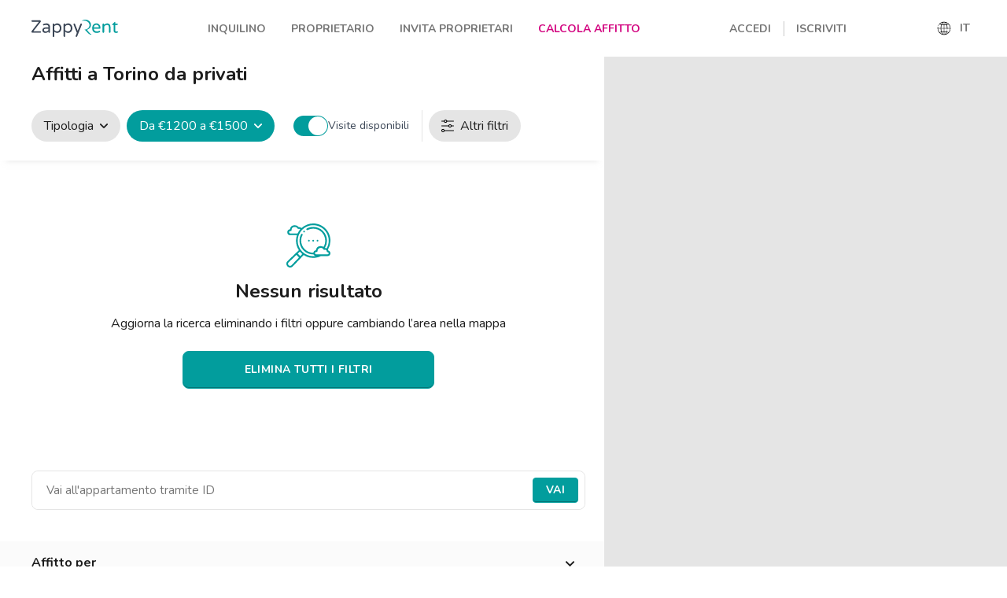

--- FILE ---
content_type: text/html; charset=utf-8
request_url: https://www.zappyrent.com/it/affitti-torino?prezzo=1200-1500
body_size: 27111
content:
<!DOCTYPE html><html lang="it"><head><meta charSet="utf-8"/><meta name="viewport" content="width=device-width, initial-scale=1.0"/><link rel="icon" href="https://d881krhzwma5n.cloudfront.net/assets/icons/favicon.ico" sizes="any"/><link rel="icon" href="https://d881krhzwma5n.cloudfront.net/assets/icons/icon.svg" type="image/svg+xml"/><link rel="apple-touch-icon" href="https://d881krhzwma5n.cloudfront.net/assets/icons/apple-touch-icon.png"/><title>Affitti € 1200-1500 Torino: Case e Appartmenti in affitto da Privati | ZappyRent</title><meta name="description" content="Sei alla ricerca di un affitto € 1200-1500 a Torino? Con i Tour 3D e le foto dettagliate di Zappyrent, scegli comodamente da casa tua e prenoti online, senza costi d&#x27;agenzia!"/><meta property="og:type" content="website"/><meta name="og:title" property="og:title" content="Affitti € 1200-1500 Torino: Case e Appartmenti in affitto da Privati | ZappyRent"/><meta name="og:description" property="og:description" content="Sei alla ricerca di un affitto € 1200-1500 a Torino? Con i Tour 3D e le foto dettagliate di Zappyrent, scegli comodamente da casa tua e prenoti online, senza costi d&#x27;agenzia!"/><meta property="og:site_name" content="Zappyrent"/><meta property="og:url" content="https://www.zappyrent.com/it/affitti-torino?prezzo=1200-1500"/><meta property="og:image:url" content="https://d881krhzwma5n.cloudfront.net/assets/opengraph/zappyrent-logo-green-500x500.png"/><meta property="og:image:alt" content="Sei alla ricerca di un affitto € 1200-1500 a Torino? Con i Tour 3D e le foto dettagliate di Zappyrent, scegli comodamente da casa tua e prenoti online, senza costi d&#x27;agenzia!"/><meta property="og:image:width" content="500"/><meta property="og:image:height" content="500"/><link rel="canonical" href="https://www.zappyrent.com/it/affitti-torino?prezzo=1200-1500"/><meta name="next-head-count" content="17"/><script>!function(){"use strict";function l(e){for(var t=e,r=0,n=document.cookie.split(";");r<n.length;r++){var o=n[r].split("=");if(o[0].trim()===t)return o[1]}}function s(e){return localStorage.getItem(e)}function u(e){return window[e]}function A(e,t){e=document.querySelector(e);return t?null==e?void 0:e.getAttribute(t):null==e?void 0:e.textContent}var e=window,t=document,r="script",n="dataLayer",o="https://tracker.zappyrent.com",a="https://load.tracker.zappyrent.com",i="5wlpwezmv",c="5gkoqf=aWQ9R1RNLVBaUFNGNEw%3D&apiKey=90b4d390",g="cookie",v="_zr",E="",d=!1;try{var d=!!g&&(m=navigator.userAgent,!!(m=new RegExp("Version/([0-9._]+)(.*Mobile)?.*Safari.*").exec(m)))&&16.4<=parseFloat(m[1]),f="stapeUserId"===g,I=d&&!f?function(e,t,r){void 0===t&&(t="");var n={cookie:l,localStorage:s,jsVariable:u,cssSelector:A},t=Array.isArray(t)?t:[t];if(e&&n[e])for(var o=n[e],a=0,i=t;a<i.length;a++){var c=i[a],c=r?o(c,r):o(c);if(c)return c}else console.warn("invalid uid source",e)}(g,v,E):void 0;d=d&&(!!I||f)}catch(e){console.error(e)}var m=e,g=(m[n]=m[n]||[],m[n].push({"gtm.start":(new Date).getTime(),event:"gtm.js"}),t.getElementsByTagName(r)[0]),v=I?"&bi="+encodeURIComponent(I):"",E=t.createElement(r),f=(d&&(i=8<i.length?i.replace(/([a-z]{8}$)/,"kp$1"):"kp"+i),!d&&a?a:o);E.async=!0,E.src=f+"/"+i+".js?"+c+v,null!=(e=g.parentNode)&&e.insertBefore(E,g)}();</script><link rel="preconnect" href="https://fonts.gstatic.com" crossorigin /><noscript data-n-css=""></noscript><script defer="" nomodule="" src="/_next/static/chunks/polyfills-5cd94c89d3acac5f.js"></script><script src="/_next/static/chunks/webpack-1a7e462510a5db5f.js" defer=""></script><script src="/_next/static/chunks/framework-a95b58cb3d680f0a.js" defer=""></script><script src="/_next/static/chunks/main-25173981be0372ef.js" defer=""></script><script src="/_next/static/chunks/pages/_app-6200fa7b622bf6a8.js" defer=""></script><script src="/_next/static/chunks/dd81a582-1c892629d0ed1e5b.js" defer=""></script><script src="/_next/static/chunks/65-4f700bd6a489a8a2.js" defer=""></script><script src="/_next/static/chunks/46-f5154a21b60933d8.js" defer=""></script><script src="/_next/static/chunks/777-61a7fb1d3aaedc10.js" defer=""></script><script src="/_next/static/chunks/431-9bfaf943c32c9215.js" defer=""></script><script src="/_next/static/chunks/182-aa754eb3c17d43cd.js" defer=""></script><script src="/_next/static/chunks/pages/listing/%5B%5B...slugs%5D%5D-d5b7e6212a981649.js" defer=""></script><script src="/_next/static/diaY0_06buPernZNF_ykj/_buildManifest.js" defer=""></script><script src="/_next/static/diaY0_06buPernZNF_ykj/_ssgManifest.js" defer=""></script><script src="/_next/static/diaY0_06buPernZNF_ykj/_middlewareManifest.js" defer=""></script><style data-styled="" data-styled-version="5.3.3">.huxvLm{position:absolute;top:1.3125rem;right:0;display:-webkit-box;display:-webkit-flex;display:-ms-flexbox;display:flex;-webkit-flex-direction:column;-ms-flex-direction:column;flex-direction:column;-webkit-box-flex:0;-webkit-flex-grow:0;-ms-flex-positive:0;flex-grow:0;-webkit-flex-shrink:0;-ms-flex-negative:0;flex-shrink:0;-webkit-align-items:center;-webkit-box-align:center;-ms-flex-align:center;align-items:center;-webkit-box-pack:center;-webkit-justify-content:center;-ms-flex-pack:center;justify-content:center;width:2.5rem;height:2.5rem;border-radius:100%;pointer-events:none;}/*!sc*/
.huxvLm svg{width:0.6875rem;height:auto;}/*!sc*/
data-styled.g1[id="sc-bdvvtL"]{content:"huxvLm,"}/*!sc*/
.cANSua{padding-bottom:1rem;color:#757575;font-size:1rem;font-weight:400;line-height:1.4;}/*!sc*/
.cANSua a{-webkit-text-decoration:none;text-decoration:none;}/*!sc*/
.cANSua a:hover{-webkit-text-decoration:underline;text-decoration:underline;}/*!sc*/
data-styled.g2[id="sc-gsDKAQ"]{content:"cANSua,"}/*!sc*/
.xctRf{position:relative;display:block;width:100%;padding:1.5rem 3.125rem 1.5rem 0;font-size:1.25rem;font-weight:300;line-height:1.4;text-align:left;background:transparent;border:none;border-radius:0;cursor:pointer;-webkit-appearance:none;-moz-appearance:none;appearance:none;}/*!sc*/
.xctRf:focus{outline:none;}/*!sc*/
.xctRf[aria-expanded='false']{color:#1D1D1D;}/*!sc*/
.xctRf[aria-expanded='false'] + .sc-gsDKAQ{border:0;-webkit-clip:rect(0 0 0 0);clip:rect(0 0 0 0);height:1px;margin:-1px;overflow:hidden;padding:0;position:absolute;white-space:nowrap;width:1px;}/*!sc*/
.xctRf strong{font-weight:600;}/*!sc*/
data-styled.g3[id="sc-dkPtRN"]{content:"xctRf,"}/*!sc*/
.ktaqlS{list-style:none;border-bottom:1px solid #C8C8C8;}/*!sc*/
data-styled.g4[id="sc-hKwDye"]{content:"ktaqlS,"}/*!sc*/
.lbZwEL{margin:0;padding:0;}/*!sc*/
.lbZwEL .sc-dkPtRN[aria-expanded='true']{color:#029D9D;}/*!sc*/
.lbZwEL .sc-dkPtRN[aria-expanded='true'] .sc-bdvvtL svg{-webkit-transform:rotate(180deg);-ms-transform:rotate(180deg);transform:rotate(180deg);}/*!sc*/
.lbZwEL .sc-gsDKAQ a{color:#029D9D;}/*!sc*/
data-styled.g5[id="sc-eCImPb"]{content:"lbZwEL,"}/*!sc*/
.dUSpYa{display:block;}/*!sc*/
.dUSpYa path#zappy{fill:#3A4555;}/*!sc*/
.dUSpYa path#rent{fill:#029D9D;}/*!sc*/
data-styled.g17[id="sc-ksdxgE"]{content:"dUSpYa,"}/*!sc*/
.jzWVNv{display:inline-block;width:undefined;padding:1rem 1.5rem;font-size:0.875rem;font-weight:700;-webkit-letter-spacing:0.025rem;-moz-letter-spacing:0.025rem;-ms-letter-spacing:0.025rem;letter-spacing:0.025rem;line-height:100%;text-align:center;-webkit-text-decoration:none;text-decoration:none;cursor:pointer;border:1px solid #029D9D;border-radius:0.5rem;color:#FFF;background-color:#029D9D;box-shadow:0 -1px 0 0 rgba(0,0,0,0.25) inset;}/*!sc*/
.jzWVNv:hover:not(:disabled){background-color:#008888;}/*!sc*/
.jzWVNv:disabled{cursor:default;opacity:0.3;}/*!sc*/
data-styled.g18[id="sc-hBUSln"]{content:"jzWVNv,"}/*!sc*/
.gJZDZN{width:100%;display:-webkit-box;display:-webkit-flex;display:-ms-flexbox;display:flex;margin:auto;-webkit-box-pack:justify;-webkit-justify-content:space-between;-ms-flex-pack:justify;justify-content:space-between;-webkit-align-items:center;-webkit-box-align:center;-ms-flex-align:center;align-items:center;-webkit-flex-wrap:wrap;-ms-flex-wrap:wrap;flex-wrap:wrap;-webkit-column-gap:0.5rem;column-gap:0.5rem;-webkit-flex-direction:row;-ms-flex-direction:row;flex-direction:row;position:unset;max-width:91.4375vw;}/*!sc*/
@media screen and (min-width:480px){.gJZDZN{max-width:91.4375vw;}}/*!sc*/
@media screen and (min-width:768px){.gJZDZN{max-width:91.4375vw;}}/*!sc*/
@media screen and (min-width:992px){.gJZDZN{max-width:87.5vw;}}/*!sc*/
@media screen and (min-width:1200px){.gJZDZN{max-width:75vw;}}/*!sc*/
@media screen and (min-width:1600px){.gJZDZN{max-width:75vw;}}/*!sc*/
.fczVyR{width:100%;display:-webkit-box;display:-webkit-flex;display:-ms-flexbox;display:flex;margin:auto;-webkit-box-pack:start;-webkit-justify-content:flex-start;-ms-flex-pack:start;justify-content:flex-start;-webkit-align-items:flex-start;-webkit-box-align:flex-start;-ms-flex-align:flex-start;align-items:flex-start;-webkit-flex-wrap:wrap;-ms-flex-wrap:wrap;flex-wrap:wrap;-webkit-column-gap:0.5rem;column-gap:0.5rem;-webkit-flex-direction:row;-ms-flex-direction:row;flex-direction:row;position:unset;max-width:91.4375vw;}/*!sc*/
@media screen and (min-width:480px){.fczVyR{max-width:91.4375vw;}}/*!sc*/
@media screen and (min-width:768px){.fczVyR{max-width:91.4375vw;}}/*!sc*/
@media screen and (min-width:992px){.fczVyR{max-width:87.5vw;}}/*!sc*/
@media screen and (min-width:1200px){.fczVyR{max-width:75vw;}}/*!sc*/
@media screen and (min-width:1600px){.fczVyR{max-width:75vw;}}/*!sc*/
data-styled.g19[id="sc-fotOHu"]{content:"gJZDZN,fczVyR,"}/*!sc*/
.iRZTOl{display:-webkit-inline-box;display:-webkit-inline-flex;display:-ms-inline-flexbox;display:inline-flex;-webkit-align-items:center;-webkit-box-align:center;-ms-flex-align:center;align-items:center;height:2.5rem;padding:0 1rem;background-color:#E5E5E5;border:none;border-radius:1.25rem;-webkit-appearance:none;-moz-appearance:none;appearance:none;cursor:pointer;}/*!sc*/
.iRZTOl .sc-giYglK{background-color:#029D9D;}/*!sc*/
data-styled.g34[id="sc-ezbkAF"]{content:"iRZTOl,"}/*!sc*/
.fzmabJ{display:-webkit-inline-box;display:-webkit-inline-flex;display:-ms-inline-flexbox;display:inline-flex;margin-right:0.5rem;}/*!sc*/
.fzmabJ svg{height:auto;width:1rem;}/*!sc*/
data-styled.g35[id="sc-bYoBSM"]{content:"fzmabJ,"}/*!sc*/
.dgPiYn{color:#1D1D1D;font-size:1rem;font-weight:400;line-height:1.4;}/*!sc*/
data-styled.g36[id="sc-kLwhqv"]{content:"dgPiYn,"}/*!sc*/
.cXUFUg{display:-webkit-box;display:-webkit-flex;display:-ms-flexbox;display:flex;margin-left:0.5rem;}/*!sc*/
.cXUFUg svg{width:0.625rem;height:auto;}/*!sc*/
data-styled.g101[id="sc-uojGG"]{content:"cXUFUg,"}/*!sc*/
.dikMOr{display:-webkit-inline-box;display:-webkit-inline-flex;display:-ms-inline-flexbox;display:inline-flex;-webkit-align-items:center;-webkit-box-align:center;-ms-flex-align:center;align-items:center;height:2.5rem;padding:0 1rem;color:#1D1D1D;font-size:1rem;font-weight:400;line-height:1.4;background-color:#E5E5E5;border:none;border-radius:1.25rem;cursor:pointer;-webkit-appearance:none;-moz-appearance:none;appearance:none;}/*!sc*/
.dikMOr[aria-expanded='true'] .sc-uojGG{-webkit-transform:rotate(180deg);-ms-transform:rotate(180deg);transform:rotate(180deg);}/*!sc*/
.dikMOr:focus{outline:none;}/*!sc*/
.dikMOr .sc-uojGG svg path{fill:#1D1D1D;}/*!sc*/
data-styled.g102[id="sc-bilyIR"]{content:"dikMOr,"}/*!sc*/
.jhUIsS{position:relative;display:-webkit-inline-box;display:-webkit-inline-flex;display:-ms-inline-flexbox;display:inline-flex;}/*!sc*/
data-styled.g107[id="sc-dVNjXY"]{content:"jhUIsS,"}/*!sc*/
@media screen and (max-width:992px){.gfhRWd:not(:last-child){width:100%;margin-bottom:1.5rem;padding-bottom:1.5rem;border-bottom:1px solid #E5E5E5;}}/*!sc*/
data-styled.g118[id="sc-htJRVC"]{content:"gfhRWd,"}/*!sc*/
.ehnsQT{display:-webkit-box;display:-webkit-flex;display:-ms-flexbox;display:flex;-webkit-flex-direction:column;-ms-flex-direction:column;flex-direction:column;-webkit-flex:0 0 100%;-ms-flex:0 0 100%;flex:0 0 100%;}/*!sc*/
@media screen and (min-width:992px){.ehnsQT{-webkit-flex-direction:row;-ms-flex-direction:row;flex-direction:row;-webkit-box-pack:justify;-webkit-justify-content:space-between;-ms-flex-pack:justify;justify-content:space-between;}}/*!sc*/
data-styled.g119[id="sc-cbTzjv"]{content:"ehnsQT,"}/*!sc*/
.GBwGH{margin:0;padding:0;color:#757575;font-size:1rem;font-weight:400;line-height:1.4;}/*!sc*/
data-styled.g120[id="sc-hjGZqJ"]{content:"GBwGH,"}/*!sc*/
.kPTcrs{display:-webkit-box;display:-webkit-flex;display:-ms-flexbox;display:flex;-webkit-flex-direction:row;-ms-flex-direction:row;flex-direction:row;list-style:none;}/*!sc*/
.kPTcrs:not(:last-child){margin-bottom:1rem;}/*!sc*/
.kPTcrs svg{height:24px;width:auto;}/*!sc*/
data-styled.g121[id="sc-gUQvok"]{content:"kPTcrs,"}/*!sc*/
.bpmNEY{display:block;margin:0 0 32px 0;padding:0;color:#757575;font-weight:700;font-size:0.875rem;}/*!sc*/
data-styled.g122[id="sc-fXeWAj"]{content:"bpmNEY,"}/*!sc*/
.RCpgE{padding:1rem 0;background-color:#FBFBFB;}/*!sc*/
data-styled.g124[id="sc-gyElHZ"]{content:"RCpgE,"}/*!sc*/
.lfWDCX{display:-webkit-box;display:-webkit-flex;display:-ms-flexbox;display:flex;-webkit-flex-direction:row;-ms-flex-direction:row;flex-direction:row;-webkit-flex-wrap:wrap;-ms-flex-wrap:wrap;flex-wrap:wrap;margin:0;padding:0;color:#757575;font-size:0.75rem;font-weight:400;line-height:1.4;}/*!sc*/
data-styled.g125[id="sc-gjNHFA"]{content:"lfWDCX,"}/*!sc*/
.btldFN{color:inherit;-webkit-text-decoration:none;text-decoration:none;}/*!sc*/
.btldFN:hover{color:#1D1D1D;}/*!sc*/
data-styled.g126[id="sc-fmciRz"]{content:"btldFN,"}/*!sc*/
.etioDF{padding-top:2rem;padding-bottom:2rem;border-top:1px solid #E5E5E5;}/*!sc*/
@media screen and (min-width:992px){.etioDF{padding-top:2.5rem;padding-bottom:2.5rem;}}/*!sc*/
data-styled.g127[id="sc-eXlEPa"]{content:"etioDF,"}/*!sc*/
.JVTvJ{margin:0.1875rem 0;list-style:none;}/*!sc*/
.JVTvJ:not(:last-child){margin-right:2.5rem;}/*!sc*/
.JVTvJ .sc-fmciRz,.JVTvJ span{display:block;padding:0.3125rem 0;}/*!sc*/
data-styled.g128[id="sc-iFMAIt"]{content:"JVTvJ,"}/*!sc*/
.jTDXzH{margin:0.5625rem 0;display:-webkit-box;display:-webkit-flex;display:-ms-flexbox;display:flex;-webkit-flex-direction:row;-ms-flex-direction:row;flex-direction:row;-webkit-text-decoration:none;text-decoration:none;}/*!sc*/
.jTDXzH:not(:first-child){margin-left:1rem;padding-left:1rem;border-left:1px solid #E5E5E5;}/*!sc*/
.jTDXzH span{border:0;-webkit-clip:rect(0 0 0 0);clip:rect(0 0 0 0);height:1px;margin:-1px;overflow:hidden;padding:0;position:absolute;white-space:nowrap;width:1px;}/*!sc*/
data-styled.g129[id="sc-iqVWFU"]{content:"jTDXzH,"}/*!sc*/
.iaTUpb svg{width:100%;height:auto;}/*!sc*/
data-styled.g132[id="sc-dwsnSq"]{content:"iaTUpb,"}/*!sc*/
.dbUuAs{display:-webkit-box;display:-webkit-flex;display:-ms-flexbox;display:flex;-webkit-align-items:center;-webkit-box-align:center;-ms-flex-align:center;align-items:center;padding:0.5rem 0;color:inherit;font-weight:700;text-transform:inherit;border:none;background-color:transparent;-webkit-appearance:none;-moz-appearance:none;appearance:none;cursor:pointer;}/*!sc*/
.dbUuAs > svg{width:1.25rem;height:auto;margin-right:0.625rem;}/*!sc*/
@media screen and (min-width:992px){.dbUuAs:hover{color:#1D1D1D;}.dbUuAs:hover svg path{fill:#1D1D1D;}}/*!sc*/
data-styled.g133[id="sc-jtXEFf"]{content:"dbUuAs,"}/*!sc*/
.NhVkq{display:-webkit-box;display:-webkit-flex;display:-ms-flexbox;display:flex;margin:0.5rem 0;padding:0 1rem;font-size:1rem;font-weight:400;}/*!sc*/
data-styled.g134[id="sc-eldieg"]{content:"NhVkq,"}/*!sc*/
.ixwtEz{position:-webkit-sticky;position:sticky;top:0;z-index:1000;display:-webkit-box;display:-webkit-flex;display:-ms-flexbox;display:flex;-webkit-align-items:center;-webkit-box-align:center;-ms-flex-align:center;align-items:center;height:4.5rem;background-color:#FFF;}/*!sc*/
.ixwtEz > div{margin:0 2.5rem;max-width:100%;}/*!sc*/
.ixwtEz .sc-eldieg{color:#029D9D;}/*!sc*/
@media screen and (max-width:calc(992px - 1px)){.ixwtEz{display:none;}}/*!sc*/
data-styled.g135[id="sc-kiIyQV"]{content:"ixwtEz,"}/*!sc*/
.Ejloz{width:6.875rem;}/*!sc*/
data-styled.g136[id="sc-cLpAjG"]{content:"Ejloz,"}/*!sc*/
.gbJeiR{display:-webkit-box;display:-webkit-flex;display:-ms-flexbox;display:flex;margin:0;padding:0;}/*!sc*/
data-styled.g137[id="sc-iIUQWv"]{content:"gbJeiR,"}/*!sc*/
.kkFrmL{padding-top:1rem;}/*!sc*/
.kkFrmL[aria-hidden='true']{border:0;-webkit-clip:rect(0 0 0 0);clip:rect(0 0 0 0);height:1px;margin:-1px;overflow:hidden;padding:0;position:absolute;white-space:nowrap;width:1px;}/*!sc*/
data-styled.g138[id="sc-gslxeA"]{content:"kkFrmL,"}/*!sc*/
.iqjrAs{display:-webkit-box;display:-webkit-flex;display:-ms-flexbox;display:flex;-webkit-flex-direction:column;-ms-flex-direction:column;flex-direction:column;padding:0.5rem 0;background-color:#FFF;border-radius:0.5rem;box-shadow:0 0 0.5rem 0 rgba(200,200,200,0.5);max-height:17.625rem;overflow-y:auto;}/*!sc*/
data-styled.g139[id="sc-avest"]{content:"iqjrAs,"}/*!sc*/
.kylqgA{position:relative;list-style:none;}/*!sc*/
.kylqgA:not(:first-child){margin-left:1rem;}/*!sc*/
.kylqgA:not(:last-child){margin-right:1rem;}/*!sc*/
.kylqgA .sc-gslxeA{position:absolute;top:1.25rem;left:0;width:8.75rem;margin:0;}/*!sc*/
data-styled.g140[id="sc-kmQMED"]{content:"kylqgA,"}/*!sc*/
.cGxbqL{list-style:none;}/*!sc*/
.cGxbqL .sc-gslxeA{top:0;left:8.75rem;width:17.5rem;padding-left:1rem;box-sizing:content-box;}/*!sc*/
data-styled.g141[id="sc-cvZCdy"]{content:"cGxbqL,"}/*!sc*/
.fqCngX{display:-webkit-box;display:-webkit-flex;display:-ms-flexbox;display:flex;-webkit-box-pack:end;-webkit-justify-content:flex-end;-ms-flex-pack:end;justify-content:flex-end;color:#757575;font-size:0.875rem;font-weight:700;line-height:1.4;text-align:right;-webkit-text-decoration:none;text-decoration:none;text-transform:uppercase;}/*!sc*/
.fqCngX:hover{color:#1D1D1D;}/*!sc*/
.Jojtt{display:-webkit-box;display:-webkit-flex;display:-ms-flexbox;display:flex;-webkit-box-pack:end;-webkit-justify-content:flex-end;-ms-flex-pack:end;justify-content:flex-end;color:#D2007E;font-size:0.875rem;font-weight:700;line-height:1.4;text-align:right;-webkit-text-decoration:none;text-decoration:none;text-transform:uppercase;}/*!sc*/
.Jojtt:hover{color:#1D1D1D;}/*!sc*/
data-styled.g142[id="sc-djWRfJ"]{content:"fqCngX,Jojtt,"}/*!sc*/
.cUhxLx{display:-webkit-box;display:-webkit-flex;display:-ms-flexbox;display:flex;-webkit-align-items:center;-webkit-box-align:center;-ms-flex-align:center;align-items:center;-webkit-box-pack:center;-webkit-justify-content:center;-ms-flex-pack:center;justify-content:center;}/*!sc*/
.cUhxLx .sc-kmQMED:not(:first-child)::before{position:absolute;top:0;bottom:0;left:-1rem;border-left:1px solid #C8C8C8;content:'';}/*!sc*/
data-styled.g144[id="sc-fyrocj"]{content:"cUhxLx,"}/*!sc*/
.gjkXfL{position:relative;min-width:3.125rem;color:#757575;font-size:0.875rem;text-transform:uppercase;}/*!sc*/
data-styled.g145[id="sc-iWVNaa"]{content:"gjkXfL,"}/*!sc*/
.bitoHO{position:absolute;top:1.875rem;left:0;padding-top:0.625rem;}/*!sc*/
.bitoHO[aria-hidden='true']{border:0;-webkit-clip:rect(0 0 0 0);clip:rect(0 0 0 0);height:1px;margin:-1px;overflow:hidden;padding:0;position:absolute;white-space:nowrap;width:1px;}/*!sc*/
data-styled.g146[id="sc-jKTccl"]{content:"bitoHO,"}/*!sc*/
.jcBzKD{display:-webkit-box;display:-webkit-flex;display:-ms-flexbox;display:flex;-webkit-flex-direction:column;-ms-flex-direction:column;flex-direction:column;margin:0;padding:1.5rem;background-color:#FFF;border-radius:0.5rem;box-shadow:0 0 0.5rem 0 rgba(200,200,200,0.5);}/*!sc*/
data-styled.g147[id="sc-bUbRBg"]{content:"jcBzKD,"}/*!sc*/
.ibnNzA{list-style:none;font-weight:400;}/*!sc*/
.ibnNzA:not(:first-child){margin-top:1rem;}/*!sc*/
data-styled.g148[id="sc-tAExr"]{content:"ibnNzA,"}/*!sc*/
.cGSubE{display:-webkit-box;display:-webkit-flex;display:-ms-flexbox;display:flex;padding:0.5rem 1rem;color:#757575;-webkit-text-decoration:none;text-decoration:none;}/*!sc*/
.cGSubE:hover{color:#1D1D1D;}/*!sc*/
data-styled.g149[id="sc-dSfdvi"]{content:"cGSubE,"}/*!sc*/
.fGtIlR{-webkit-flex-direction:column;-ms-flex-direction:column;flex-direction:column;}/*!sc*/
data-styled.g150[id="sc-hZpJaK"]{content:"fGtIlR,"}/*!sc*/
*,*::before,*::after{box-sizing:border-box;}/*!sc*/
html{line-height:1.15;-webkit-text-size-adjust:100%;text-size-adjust:100%;}/*!sc*/
body{margin:0;}/*!sc*/
main{display:block;}/*!sc*/
h1{font-size:2em;margin:0.67em 0;}/*!sc*/
hr{box-sizing:content-box;height:0;overflow:visible;}/*!sc*/
pre{font-family:monospace,monospace;font-size:1em;}/*!sc*/
a{background-color:transparent;}/*!sc*/
abbr[title]{border-bottom:none;-webkit-text-decoration:underline;text-decoration:underline;}/*!sc*/
b,strong{font-weight:bolder;}/*!sc*/
code,kbd,samp{font-family:monospace,monospace;font-size:1em;}/*!sc*/
small{font-size:80%;}/*!sc*/
sub,sup{font-size:75%;line-height:0;position:relative;vertical-align:baseline;}/*!sc*/
sub{bottom:-0.25em;}/*!sc*/
sup{top:-0.5em;}/*!sc*/
img{border-style:none;}/*!sc*/
button,input,optgroup,select,textarea{font-family:inherit;font-size:100%;line-height:1.15;margin:0;}/*!sc*/
button,input{overflow:visible;}/*!sc*/
button,select{text-transform:none;}/*!sc*/
button,html [type="button"],[type="reset"],[type="submit"]{-webkit-appearance:button;}/*!sc*/
button::-moz-focus-inner,[type="button"]::-moz-focus-inner,[type="reset"]::-moz-focus-inner,[type="submit"]::-moz-focus-inner{border-style:none;padding:0;}/*!sc*/
button:-moz-focusring,[type="button"]:-moz-focusring,[type="reset"]:-moz-focusring,[type="submit"]:-moz-focusring{outline:1px dotted ButtonText;}/*!sc*/
fieldset{padding:0.35em 0.625em 0.75em;}/*!sc*/
legend{box-sizing:border-box;color:inherit;display:table;max-width:100%;padding:0;white-space:normal;}/*!sc*/
progress{vertical-align:baseline;}/*!sc*/
textarea{overflow:auto;}/*!sc*/
[type="checkbox"],[type="radio"]{box-sizing:border-box;padding:0;}/*!sc*/
[type="number"]::-webkit-inner-spin-button,[type="number"]::-webkit-outer-spin-button{height:auto;}/*!sc*/
[type="search"]{-webkit-appearance:textfield;outline-offset:-2px;}/*!sc*/
[type="search"]::-webkit-search-decoration{-webkit-appearance:none;}/*!sc*/
::-webkit-file-upload-button{-webkit-appearance:button;font:inherit;}/*!sc*/
details{display:block;}/*!sc*/
summary{display:list-item;}/*!sc*/
template{display:none;}/*!sc*/
[hidden]{display:none;}/*!sc*/
abbr[title]{-webkit-text-decoration:underline dotted;text-decoration:underline dotted;}/*!sc*/
html{color:#3A4555;font-family:Nunito,-apple-system,BlinkMacSystemFont,Segoe UI,Helvetica,Arial,sans-serif;font-size:1em;font-weight:400;line-height:140%;background-color:#FFF;-webkit-scroll-behavior:smooth;-moz-scroll-behavior:smooth;-ms-scroll-behavior:smooth;scroll-behavior:smooth;}/*!sc*/
body{overflow-x:hidden;}/*!sc*/
body.prevent-scroll{height:100vh;overflow:hidden;}/*!sc*/
:-webkit-autofill::first-line,:-webkit-autofill,:-webkit-autofill:hover,:-webkit-autofill:focus,:-webkit-autofill:active{font-family:Nunito,-apple-system,BlinkMacSystemFont,Segoe UI,Helvetica,Arial,sans-serif;box-shadow:0 0 0px 1000px #ffffff inset !important;-webkit-box-shadow:0 0 0px 1000px #ffffff inset !important;}/*!sc*/
data-styled.g269[id="sc-global-gALzVN1"]{content:"sc-global-gALzVN1,"}/*!sc*/
.dHTHCB{display:-webkit-box;display:-webkit-flex;display:-ms-flexbox;display:flex;-webkit-flex-direction:column;-ms-flex-direction:column;flex-direction:column;}/*!sc*/
data-styled.g270[id="sc-94d593b1-0"]{content:"dHTHCB,"}/*!sc*/
.gyIGAl{background-color:#E5E5E5;}/*!sc*/
@media screen and (max-width:992px){.gyIGAl{position:fixed;top:9rem;right:0;bottom:0;left:0;width:100vw;height:calc(100vh - 9rem);z-index:1001;display:none;}}/*!sc*/
@media screen and (min-width:992px){.gyIGAl{position:-webkit-sticky;position:sticky;top:4.5rem;right:0;bottom:0;left:60%;display:-webkit-box;display:-webkit-flex;display:-ms-flexbox;display:flex;width:40%;height:calc(100vh - 4.5rem);z-index:999;}}/*!sc*/
data-styled.g280[id="sc-531c7fa7-1"]{content:"gyIGAl,"}/*!sc*/
.ceSbks{display:-webkit-box;display:-webkit-flex;display:-ms-flexbox;display:flex;-webkit-flex-direction:column;-ms-flex-direction:column;flex-direction:column;width:100%;}/*!sc*/
@media screen and (min-width:992px){.ceSbks{width:60%;}}/*!sc*/
data-styled.g281[id="sc-531c7fa7-2"]{content:"ceSbks,"}/*!sc*/
.fbLCcc{display:-webkit-box;display:-webkit-flex;display:-ms-flexbox;display:flex;-webkit-flex-direction:row;-ms-flex-direction:row;flex-direction:row;margin-bottom:5rem;}/*!sc*/
data-styled.g282[id="sc-531c7fa7-3"]{content:"fbLCcc,"}/*!sc*/
.iWwOMQ{display:-webkit-box;display:-webkit-flex;display:-ms-flexbox;display:flex;-webkit-flex-direction:column;-ms-flex-direction:column;flex-direction:column;padding:0 1rem;width:100%;-webkit-transition:opacity 0.5s ease;transition:opacity 0.5s ease;}/*!sc*/
@media screen and (min-width:992px){.iWwOMQ{padding:0 1.5rem 0 2.5rem;}}/*!sc*/
html.nprogress-busy .sc-531c7fa7-8{opacity:0.2;pointer-events:none;}/*!sc*/
data-styled.g287[id="sc-531c7fa7-8"]{content:"iWwOMQ,"}/*!sc*/
.xiCej{border:none;background-color:#E5E5E5;width:0.0625rem;height:100%;margin:0 0.5rem !important;}/*!sc*/
data-styled.g314[id="sc-6bec759-0"]{content:"xiCej,"}/*!sc*/
.cEChXp{display:-webkit-box;display:-webkit-flex;display:-ms-flexbox;display:flex;-webkit-align-items:center;-webkit-box-align:center;-ms-flex-align:center;align-items:center;gap:0.5rem;padding-left:0.5rem;margin-left:0.5rem;}/*!sc*/
data-styled.g320[id="sc-61f21b96-5"]{content:"cEChXp,"}/*!sc*/
.iyoeZm{margin:0;font-size:0.875rem;line-height:1.43;}/*!sc*/
data-styled.g321[id="sc-61f21b96-6"]{content:"iyoeZm,"}/*!sc*/
.kHSReH{display:-webkit-box;display:-webkit-flex;display:-ms-flexbox;display:flex;-webkit-box-pack:justify;-webkit-justify-content:space-between;-ms-flex-pack:justify;justify-content:space-between;width:100%;padding:1.5rem 1rem;box-shadow:0 0.5rem 0.5rem -0.5rem rgba(200,200,200,0.5);background-color:#FFF;position:-webkit-sticky;position:sticky;top:3rem;z-index:999;}/*!sc*/
@media screen and (min-width:992px){.kHSReH{padding:1.5rem 2.5rem;}}/*!sc*/
data-styled.g341[id="sc-ed936948-0"]{content:"kHSReH,"}/*!sc*/
.bqsbpW{display:-webkit-box;display:-webkit-flex;display:-ms-flexbox;display:flex;-webkit-box-pack:start;-webkit-justify-content:flex-start;-ms-flex-pack:start;justify-content:flex-start;-webkit-align-items:center;-webkit-box-align:center;-ms-flex-align:center;align-items:center;}/*!sc*/
.bqsbpW > :not(:last-child){margin-right:0.5rem;}/*!sc*/
data-styled.g342[id="sc-ed936948-1"]{content:"bqsbpW,"}/*!sc*/
.gRkAZl{margin:0;padding:0 1rem;color:#1D1D1D;line-height:1.75rem;font-size:1.5rem;display:-webkit-box;-webkit-line-clamp:2;-webkit-box-orient:vertical;overflow:hidden;}/*!sc*/
@media screen and (min-width:992px){.gRkAZl{margin:0.5rem 0;padding:0 2.5rem;}}/*!sc*/
data-styled.g343[id="sc-ed936948-2"]{content:"gRkAZl,"}/*!sc*/
.bRuEGX{min-width:20rem;margin-top:1.5rem;}/*!sc*/
.bRuEGX a{width:100%;}/*!sc*/
data-styled.g344[id="sc-cd13c86f-0"]{content:"bRuEGX,"}/*!sc*/
.hJLHkv{width:3.5rem;height:auto;}/*!sc*/
.hJLHkv path{fill:#029D9D;}/*!sc*/
data-styled.g345[id="sc-cd13c86f-1"]{content:"hJLHkv,"}/*!sc*/
.ga-dzWP{margin:1rem 0 0 0;color:#1D1D1D;font-size:1rem;line-height:1.4;text-align:center;}/*!sc*/
data-styled.g346[id="sc-cd13c86f-2"]{content:"ga-dzWP,"}/*!sc*/
.frYZEW{margin:1rem 0 0 0;color:#1D1D1D;font-size:1.5rem;font-weight:700;line-height:1.17;text-align:center;}/*!sc*/
data-styled.g347[id="sc-cd13c86f-3"]{content:"frYZEW,"}/*!sc*/
.dvIaCN{display:-webkit-box;display:-webkit-flex;display:-ms-flexbox;display:flex;-webkit-flex-direction:column;-ms-flex-direction:column;flex-direction:column;-webkit-align-items:center;-webkit-box-align:center;-ms-flex-align:center;align-items:center;padding:5rem 0;}/*!sc*/
data-styled.g348[id="sc-cd13c86f-4"]{content:"dvIaCN,"}/*!sc*/
.cvbIKW{-webkit-flex-basis:100%;-ms-flex-preferred-size:100%;flex-basis:100%;}/*!sc*/
.cvbIKW.cvbIKW.cvbIKW > li{margin:0;}/*!sc*/
.cvbIKW.cvbIKW.cvbIKW > li > button{padding:1rem 3.125rem 1rem 0;color:#1D1D1D;font-size:1rem;font-weight:700;}/*!sc*/
.cvbIKW.cvbIKW.cvbIKW > li > button > span{top:0.5rem;}/*!sc*/
data-styled.g349[id="sc-66a7aa52-0"]{content:"cvbIKW,"}/*!sc*/
.VZIfo{margin:0;padding:0;font-size:1rem;font-weight:700;line-height:1.17;}/*!sc*/
.VZIfo a{color:#029D9D;-webkit-text-decoration:underline;text-decoration:underline;}/*!sc*/
data-styled.g350[id="sc-66a7aa52-1"]{content:"VZIfo,"}/*!sc*/
.bKFlyp{list-style:none;}/*!sc*/
.bKFlyp:not(:last-child){margin-bottom:1rem;}/*!sc*/
data-styled.g351[id="sc-66a7aa52-2"]{content:"bKFlyp,"}/*!sc*/
.gZVtCD{display:-webkit-box;display:-webkit-flex;display:-ms-flexbox;display:flex;width:100%;margin-top:2.5rem;padding:0 1rem;background:#FBFBFB;}/*!sc*/
@media screen and (min-width:992px){.gZVtCD{padding:0 1.5rem 0 2.5rem;}}/*!sc*/
data-styled.g352[id="sc-66a7aa52-3"]{content:"gZVtCD,"}/*!sc*/
.gikMlf{display:block;margin-top:1.5rem;padding:0 1rem;}/*!sc*/
@media screen and (min-width:992px){.gikMlf{padding:0 1.5rem 0 2.5rem;}}/*!sc*/
data-styled.g353[id="sc-52ae238d-0"]{content:"gikMlf,"}/*!sc*/
.jFOWHB{border:0.0625rem solid #E5E5E5;border-radius:0.5rem;display:-webkit-box;display:-webkit-flex;display:-ms-flexbox;display:flex;-webkit-box-pack:justify;-webkit-justify-content:space-between;-ms-flex-pack:justify;justify-content:space-between;-webkit-align-items:center;-webkit-box-align:center;-ms-flex-align:center;align-items:center;gap:0.5rem;}/*!sc*/
data-styled.g354[id="sc-52ae238d-1"]{content:"jFOWHB,"}/*!sc*/
.dYUfOP{width:100%;background-color:#FFF;padding:0.5rem 0.5rem 0.5rem 1rem;border-radius:0.5rem;display:-webkit-box;display:-webkit-flex;display:-ms-flexbox;display:flex;gap:0.5rem;}/*!sc*/
data-styled.g356[id="sc-52ae238d-3"]{content:"dYUfOP,"}/*!sc*/
.uOMiq{border:none;outline:none;background:none;width:100%;font-size:0.9375rem;}/*!sc*/
.uOMiq::-webkit-outer-spin-button,.uOMiq::-webkit-inner-spin-button{-webkit-appearance:none;margin:0;}/*!sc*/
.uOMiq[type='number']{-moz-appearance:textfield;}/*!sc*/
data-styled.g357[id="sc-52ae238d-4"]{content:"uOMiq,"}/*!sc*/
.bWgJzV{text-transform:uppercase;font-weight:700;border-radius:0.25rem;padding:0.5rem 1rem;}/*!sc*/
data-styled.g358[id="sc-52ae238d-5"]{content:"bWgJzV,"}/*!sc*/
</style><style data-href="https://fonts.googleapis.com/css2?family=Nunito:wght@300;400;600;700&display=swap">@font-face{font-family:'Nunito';font-style:normal;font-weight:300;font-display:swap;src:url(https://fonts.gstatic.com/l/font?kit=XRXI3I6Li01BKofiOc5wtlZ2di8HDOUhRTA&skey=27bb6aa8eea8a5e7&v=v32) format('woff')}@font-face{font-family:'Nunito';font-style:normal;font-weight:400;font-display:swap;src:url(https://fonts.gstatic.com/l/font?kit=XRXI3I6Li01BKofiOc5wtlZ2di8HDLshRTA&skey=27bb6aa8eea8a5e7&v=v32) format('woff')}@font-face{font-family:'Nunito';font-style:normal;font-weight:600;font-display:swap;src:url(https://fonts.gstatic.com/l/font?kit=XRXI3I6Li01BKofiOc5wtlZ2di8HDGUmRTA&skey=27bb6aa8eea8a5e7&v=v32) format('woff')}@font-face{font-family:'Nunito';font-style:normal;font-weight:700;font-display:swap;src:url(https://fonts.gstatic.com/l/font?kit=XRXI3I6Li01BKofiOc5wtlZ2di8HDFwmRTA&skey=27bb6aa8eea8a5e7&v=v32) format('woff')}@font-face{font-family:'Nunito';font-style:normal;font-weight:300;font-display:swap;src:url(https://fonts.gstatic.com/s/nunito/v32/XRXV3I6Li01BKofIOOaBTMnFcQIG.woff2) format('woff2');unicode-range:U+0460-052F,U+1C80-1C8A,U+20B4,U+2DE0-2DFF,U+A640-A69F,U+FE2E-FE2F}@font-face{font-family:'Nunito';font-style:normal;font-weight:300;font-display:swap;src:url(https://fonts.gstatic.com/s/nunito/v32/XRXV3I6Li01BKofIMeaBTMnFcQIG.woff2) format('woff2');unicode-range:U+0301,U+0400-045F,U+0490-0491,U+04B0-04B1,U+2116}@font-face{font-family:'Nunito';font-style:normal;font-weight:300;font-display:swap;src:url(https://fonts.gstatic.com/s/nunito/v32/XRXV3I6Li01BKofIOuaBTMnFcQIG.woff2) format('woff2');unicode-range:U+0102-0103,U+0110-0111,U+0128-0129,U+0168-0169,U+01A0-01A1,U+01AF-01B0,U+0300-0301,U+0303-0304,U+0308-0309,U+0323,U+0329,U+1EA0-1EF9,U+20AB}@font-face{font-family:'Nunito';font-style:normal;font-weight:300;font-display:swap;src:url(https://fonts.gstatic.com/s/nunito/v32/XRXV3I6Li01BKofIO-aBTMnFcQIG.woff2) format('woff2');unicode-range:U+0100-02BA,U+02BD-02C5,U+02C7-02CC,U+02CE-02D7,U+02DD-02FF,U+0304,U+0308,U+0329,U+1D00-1DBF,U+1E00-1E9F,U+1EF2-1EFF,U+2020,U+20A0-20AB,U+20AD-20C0,U+2113,U+2C60-2C7F,U+A720-A7FF}@font-face{font-family:'Nunito';font-style:normal;font-weight:300;font-display:swap;src:url(https://fonts.gstatic.com/s/nunito/v32/XRXV3I6Li01BKofINeaBTMnFcQ.woff2) format('woff2');unicode-range:U+0000-00FF,U+0131,U+0152-0153,U+02BB-02BC,U+02C6,U+02DA,U+02DC,U+0304,U+0308,U+0329,U+2000-206F,U+20AC,U+2122,U+2191,U+2193,U+2212,U+2215,U+FEFF,U+FFFD}@font-face{font-family:'Nunito';font-style:normal;font-weight:400;font-display:swap;src:url(https://fonts.gstatic.com/s/nunito/v32/XRXV3I6Li01BKofIOOaBTMnFcQIG.woff2) format('woff2');unicode-range:U+0460-052F,U+1C80-1C8A,U+20B4,U+2DE0-2DFF,U+A640-A69F,U+FE2E-FE2F}@font-face{font-family:'Nunito';font-style:normal;font-weight:400;font-display:swap;src:url(https://fonts.gstatic.com/s/nunito/v32/XRXV3I6Li01BKofIMeaBTMnFcQIG.woff2) format('woff2');unicode-range:U+0301,U+0400-045F,U+0490-0491,U+04B0-04B1,U+2116}@font-face{font-family:'Nunito';font-style:normal;font-weight:400;font-display:swap;src:url(https://fonts.gstatic.com/s/nunito/v32/XRXV3I6Li01BKofIOuaBTMnFcQIG.woff2) format('woff2');unicode-range:U+0102-0103,U+0110-0111,U+0128-0129,U+0168-0169,U+01A0-01A1,U+01AF-01B0,U+0300-0301,U+0303-0304,U+0308-0309,U+0323,U+0329,U+1EA0-1EF9,U+20AB}@font-face{font-family:'Nunito';font-style:normal;font-weight:400;font-display:swap;src:url(https://fonts.gstatic.com/s/nunito/v32/XRXV3I6Li01BKofIO-aBTMnFcQIG.woff2) format('woff2');unicode-range:U+0100-02BA,U+02BD-02C5,U+02C7-02CC,U+02CE-02D7,U+02DD-02FF,U+0304,U+0308,U+0329,U+1D00-1DBF,U+1E00-1E9F,U+1EF2-1EFF,U+2020,U+20A0-20AB,U+20AD-20C0,U+2113,U+2C60-2C7F,U+A720-A7FF}@font-face{font-family:'Nunito';font-style:normal;font-weight:400;font-display:swap;src:url(https://fonts.gstatic.com/s/nunito/v32/XRXV3I6Li01BKofINeaBTMnFcQ.woff2) format('woff2');unicode-range:U+0000-00FF,U+0131,U+0152-0153,U+02BB-02BC,U+02C6,U+02DA,U+02DC,U+0304,U+0308,U+0329,U+2000-206F,U+20AC,U+2122,U+2191,U+2193,U+2212,U+2215,U+FEFF,U+FFFD}@font-face{font-family:'Nunito';font-style:normal;font-weight:600;font-display:swap;src:url(https://fonts.gstatic.com/s/nunito/v32/XRXV3I6Li01BKofIOOaBTMnFcQIG.woff2) format('woff2');unicode-range:U+0460-052F,U+1C80-1C8A,U+20B4,U+2DE0-2DFF,U+A640-A69F,U+FE2E-FE2F}@font-face{font-family:'Nunito';font-style:normal;font-weight:600;font-display:swap;src:url(https://fonts.gstatic.com/s/nunito/v32/XRXV3I6Li01BKofIMeaBTMnFcQIG.woff2) format('woff2');unicode-range:U+0301,U+0400-045F,U+0490-0491,U+04B0-04B1,U+2116}@font-face{font-family:'Nunito';font-style:normal;font-weight:600;font-display:swap;src:url(https://fonts.gstatic.com/s/nunito/v32/XRXV3I6Li01BKofIOuaBTMnFcQIG.woff2) format('woff2');unicode-range:U+0102-0103,U+0110-0111,U+0128-0129,U+0168-0169,U+01A0-01A1,U+01AF-01B0,U+0300-0301,U+0303-0304,U+0308-0309,U+0323,U+0329,U+1EA0-1EF9,U+20AB}@font-face{font-family:'Nunito';font-style:normal;font-weight:600;font-display:swap;src:url(https://fonts.gstatic.com/s/nunito/v32/XRXV3I6Li01BKofIO-aBTMnFcQIG.woff2) format('woff2');unicode-range:U+0100-02BA,U+02BD-02C5,U+02C7-02CC,U+02CE-02D7,U+02DD-02FF,U+0304,U+0308,U+0329,U+1D00-1DBF,U+1E00-1E9F,U+1EF2-1EFF,U+2020,U+20A0-20AB,U+20AD-20C0,U+2113,U+2C60-2C7F,U+A720-A7FF}@font-face{font-family:'Nunito';font-style:normal;font-weight:600;font-display:swap;src:url(https://fonts.gstatic.com/s/nunito/v32/XRXV3I6Li01BKofINeaBTMnFcQ.woff2) format('woff2');unicode-range:U+0000-00FF,U+0131,U+0152-0153,U+02BB-02BC,U+02C6,U+02DA,U+02DC,U+0304,U+0308,U+0329,U+2000-206F,U+20AC,U+2122,U+2191,U+2193,U+2212,U+2215,U+FEFF,U+FFFD}@font-face{font-family:'Nunito';font-style:normal;font-weight:700;font-display:swap;src:url(https://fonts.gstatic.com/s/nunito/v32/XRXV3I6Li01BKofIOOaBTMnFcQIG.woff2) format('woff2');unicode-range:U+0460-052F,U+1C80-1C8A,U+20B4,U+2DE0-2DFF,U+A640-A69F,U+FE2E-FE2F}@font-face{font-family:'Nunito';font-style:normal;font-weight:700;font-display:swap;src:url(https://fonts.gstatic.com/s/nunito/v32/XRXV3I6Li01BKofIMeaBTMnFcQIG.woff2) format('woff2');unicode-range:U+0301,U+0400-045F,U+0490-0491,U+04B0-04B1,U+2116}@font-face{font-family:'Nunito';font-style:normal;font-weight:700;font-display:swap;src:url(https://fonts.gstatic.com/s/nunito/v32/XRXV3I6Li01BKofIOuaBTMnFcQIG.woff2) format('woff2');unicode-range:U+0102-0103,U+0110-0111,U+0128-0129,U+0168-0169,U+01A0-01A1,U+01AF-01B0,U+0300-0301,U+0303-0304,U+0308-0309,U+0323,U+0329,U+1EA0-1EF9,U+20AB}@font-face{font-family:'Nunito';font-style:normal;font-weight:700;font-display:swap;src:url(https://fonts.gstatic.com/s/nunito/v32/XRXV3I6Li01BKofIO-aBTMnFcQIG.woff2) format('woff2');unicode-range:U+0100-02BA,U+02BD-02C5,U+02C7-02CC,U+02CE-02D7,U+02DD-02FF,U+0304,U+0308,U+0329,U+1D00-1DBF,U+1E00-1E9F,U+1EF2-1EFF,U+2020,U+20A0-20AB,U+20AD-20C0,U+2113,U+2C60-2C7F,U+A720-A7FF}@font-face{font-family:'Nunito';font-style:normal;font-weight:700;font-display:swap;src:url(https://fonts.gstatic.com/s/nunito/v32/XRXV3I6Li01BKofINeaBTMnFcQ.woff2) format('woff2');unicode-range:U+0000-00FF,U+0131,U+0152-0153,U+02BB-02BC,U+02C6,U+02DA,U+02DC,U+0304,U+0308,U+0329,U+2000-206F,U+20AC,U+2122,U+2191,U+2193,U+2212,U+2215,U+FEFF,U+FFFD}</style></head><body><div id="__next" data-reactroot=""><div class="sc-94d593b1-0 dHTHCB"><header class="sc-kiIyQV ixwtEz"><div class="sc-fotOHu gJZDZN"><div class="sc-cLpAjG Ejloz"><a href="/" title="Zappyrent"><div class="sc-dwsnSq iaTUpb"><svg width="725" height="140" viewBox="0 0 725 140" fill="none" xmlns="http://www.w3.org/2000/svg" class="sc-ksdxgE dUSpYa"><title>Zappyrent</title><path id="zappy" d="M79.244 99.544c0 3.502-2.802 6.103-6.204 6.103H8.405c-4.603 0-8.405-3.802-8.405-8.405 0-2 .6-3.902 1.7-5.403l60.634-74.841H6.504C3.002 16.998.3 14.196.3 10.795.3 7.293 3.102 4.39 6.504 4.39h63.034c5.503 0 8.805 4.202 8.805 9.005 0 1.901-.9 4.202-2.301 5.803L16.109 93.34H73.04c3.402 0 6.204 2.702 6.204 6.204zM155.385 58.821v41.123c0 3.602-3.002 6.503-6.704 6.503a6.49 6.49 0 01-6.503-6.503v-3.902c-5.203 5.403-13.608 11.006-27.315 11.006-12.607 0-23.613-8.105-23.613-21.812 0-13.608 10.705-23.513 33.418-23.513h17.61v-1.2c0-12.908-6.404-18.01-19.411-18.01-8.104 0-13.908 1.7-19.311 3.501-.6.1-1.3.3-1.901.3-2.901 0-5.403-2.301-5.403-5.503 0-2.501 1.301-4.502 3.802-5.503 6.804-2.901 14.809-5.203 25.114-5.203 21.112.1 30.217 14.408 30.217 28.716zm-13.207 25.814V72.43h-15.809c-13.608 0-21.912 3.201-21.912 11.506 0 6.203 3.602 11.606 15.408 11.606 9.005 0 17.41-5.302 22.313-10.906zM191.005 96.042v37.02c0 3.802-2.902 6.704-6.704 6.704-3.602 0-6.504-2.902-6.504-6.704V37.409a6.491 6.491 0 016.504-6.503c3.802 0 6.704 2.901 6.704 6.503v3.802c6.703-7.003 14.708-11.006 24.813-11.006 17.61 0 35.12 13.808 35.12 38.421 0 24.614-17.61 38.422-35.12 38.422-10.205.1-18.21-4.002-24.813-11.006zm0-42.624v30.517c5.703 6.203 13.507 10.906 22.912 10.906 13.808 0 23.813-9.005 23.813-26.114 0-17.11-10.005-26.115-23.813-26.115-9.405-.1-17.309 4.603-22.912 10.806zM282.555 96.042v37.02c0 3.802-2.902 6.704-6.704 6.704-3.602 0-6.503-2.902-6.503-6.704V37.409a6.49 6.49 0 016.503-6.503c3.802 0 6.704 2.901 6.704 6.503v3.802c6.704-7.003 14.708-11.006 24.814-11.006 17.609 0 35.119 13.808 35.119 38.421 0 24.614-17.61 38.422-35.119 38.422-10.106.1-18.11-4.002-24.814-11.006zm0-42.624v30.517c5.703 6.203 13.508 10.906 22.913 10.906 13.807 0 23.813-9.005 23.813-26.114 0-17.11-10.006-26.115-23.813-26.115-9.405-.1-17.21 4.603-22.913 10.806zM422.233 40.01l-39.622 95.253c-1.201 2.602-3.002 4.503-6.103 4.503-3.502 0-6.204-2.902-6.204-6.404 0-.7.1-1.601.401-2.301l9.405-24.213-27.315-66.437c-.301-.7-.601-1.701-.601-2.802 0-3.602 2.902-6.703 6.504-6.703 2.801 0 5.103 1.7 6.103 4.102l22.313 55.43 22.812-55.13c1.201-2.601 3.202-4.402 6.104-4.402 3.601 0 6.503 3.001 6.503 6.703.1.8 0 1.701-.3 2.402z" fill="#3A4555"></path><path id="rent" d="M575.518 95.341c0 2.302-1.701 4.203-3.802 5.403-6.404 3.602-12.807 6.404-25.414 6.404-23.613 0-37.621-14.108-37.621-38.522 0-19.61 10.606-38.42 34.719-38.42 22.312 0 34.519 17.309 34.519 36.62 0 3.602-2.601 6.503-6.703 6.503h-49.228c1.501 13.107 9.706 21.512 25.414 21.512 8.705 0 14.208-1.701 19.611-4.502.901-.4 1.601-.6 2.602-.6 3.101 0 5.903 2.3 5.903 5.602zm-53.43-32.818h42.824c-.9-15.108-12.207-21.212-21.512-21.212s-20.511 6.104-21.312 21.212zM661.966 58.621v41.223c0 3.602-3.002 6.503-6.704 6.503a6.49 6.49 0 01-6.504-6.503V60.122c0-11.006-4.602-17.71-16.009-17.71-10.405 0-18.009 6.704-23.813 13.908v43.524c0 3.602-3.001 6.503-6.703 6.503a6.49 6.49 0 01-6.504-6.503V37.609c0-3.802 2.902-6.703 6.504-6.703 3.602 0 6.703 2.901 6.703 6.703v5.904c6.104-6.704 14.108-13.308 27.015-13.308 16.609 0 26.015 12.907 26.015 28.416zM725 99.444c0 2.501-1.301 4.102-3.302 5.102-3.502 1.601-7.404 2.602-12.006 2.602-6.804 0-21.212-1.201-21.212-19.11V43.011h-10.306c-1.601 0-2.801-1.2-2.801-2.801 0-.9.4-1.701 1.3-2.502l19.711-19.31c.4-.4 1.301-1.3 2.502-1.3 1.6 0 2.801 1.3 2.801 2.9v11.607h16.409c3.202 0 5.703 2.502 5.703 5.703 0 3.202-2.501 5.703-5.703 5.703h-16.409v43.825c0 8.604 5.803 8.704 9.405 8.704 4.603 0 6.204-1.3 8.705-1.3 2.602 0 5.203 2.1 5.203 5.203zM444.846 80.833c.7-1.1 1.401-1 2.101-.9 7.704 1.3 14.308-1.701 20.611-5.503 8.105-4.803 14.508-11.407 17.01-20.612 3.502-12.807.4-24.213-9.505-33.318-13.808-12.407-29.917-15.409-47.727-11.807-1.4.3-3.502 1.401-4.002.1-.6-1.7 1.801-2.1 3.002-2.801C435.941.689 446.247-.812 457.053.389c16.009 1.8 28.716 9.105 36.92 23.313 7.404 12.807 5.603 30.717-3.902 42.023-5.803 6.904-12.807 11.706-21.312 14.508-1.901.6-2.101 1.8-1.701 3.602 1.101 4.603 18.21 22.112 23.713 27.715 2.302 2.402 4.803 3.802 8.205 3.502 1.1-.1 2.501-.4 3.001 1.101.401 1.501-.7 2.501-1.801 3.001-3.802 1.901-7.804 1.201-11.506-.2-5.803-2.201-10.306-6.503-14.708-10.706-4.803-4.602-9.605-9.405-14.108-14.308-4.502-5.002-9.405-9.305-15.008-13.107z" fill="#D1147E"></path></svg></div></a></div><nav class="sc-gIBqdA lhUpfH"><ul aria-label="Primary navigation" role="menubar" class="sc-iIUQWv gbJeiR"><li class="sc-kmQMED kylqgA"><a href="#" role="menuitem" title="Inquilino" class="sc-djWRfJ fqCngX">Inquilino</a><div aria-hidden="true" class="sc-gslxeA kkFrmL"><div class="sc-avest iqjrAs"><span class="sc-eldieg NhVkq">I nostri affitti</span><ul class="sc-iIUQWv sc-hZpJaK gbJeiR fGtIlR"><li class="sc-cvZCdy cGxbqL"><a href="https://www.zappyrent.com/it/affitti-milano" role="menuitem" title=" Appartamenti in affitto a Milano" class="sc-dSfdvi cGSubE">Milano</a><div aria-hidden="true" class="sc-gslxeA kkFrmL"><div class="sc-avest iqjrAs"><span class="sc-eldieg NhVkq">Cosa stai cercando?</span><ul class="sc-iIUQWv sc-hZpJaK gbJeiR fGtIlR"><li class="sc-cvZCdy cGxbqL"><a href="https://www.zappyrent.com/it/affitti-milano/monolocali" role="menuitem" title="Monolocali a Milano" class="sc-dSfdvi cGSubE">Monolocali</a></li><li class="sc-cvZCdy cGxbqL"><a href="https://www.zappyrent.com/it/affitti-milano/bilocali" role="menuitem" title="Bilocali a Milano" class="sc-dSfdvi cGSubE">Bilocali</a></li><li class="sc-cvZCdy cGxbqL"><a href="https://www.zappyrent.com/it/affitti-milano/trilocali" role="menuitem" title="Trilocali a Milano" class="sc-dSfdvi cGSubE">Trilocali</a></li><li class="sc-cvZCdy cGxbqL"><a href="https://www.zappyrent.com/it/affitti-milano/quadrilocali" role="menuitem" title="Quadrilocali o più a Milano" class="sc-dSfdvi cGSubE">Quadrilocali o più</a></li><li class="sc-cvZCdy cGxbqL"><a href="https://www.zappyrent.com/it/affitti-milano/stanze-singole" role="menuitem" title="Stanze singole a Milano" class="sc-dSfdvi cGSubE">Stanze singole</a></li><li class="sc-cvZCdy cGxbqL"><a href="https://www.zappyrent.com/it/affitti-milano/stanze-condivise" role="menuitem" title="Stanze condivise a Milano" class="sc-dSfdvi cGSubE">Stanze condivise</a></li><li class="sc-cvZCdy cGxbqL"><a href="https://www.zappyrent.com/it/affitti-milano/villa" role="menuitem" title="Ville a Milano" class="sc-dSfdvi cGSubE">Ville</a></li><li class="sc-cvZCdy cGxbqL"><a href="https://www.zappyrent.com/it/affitti-milano/loft" role="menuitem" title="Loft a Milano" class="sc-dSfdvi cGSubE">Loft</a></li></ul></div></div></li><li class="sc-cvZCdy cGxbqL"><a href="https://www.zappyrent.com/it/affitti-torino" role="menuitem" title=" Appartamenti in affitto a Torino" class="sc-dSfdvi cGSubE">Torino</a><div aria-hidden="true" class="sc-gslxeA kkFrmL"><div class="sc-avest iqjrAs"><span class="sc-eldieg NhVkq">Cosa stai cercando?</span><ul class="sc-iIUQWv sc-hZpJaK gbJeiR fGtIlR"><li class="sc-cvZCdy cGxbqL"><a href="https://www.zappyrent.com/it/affitti-torino/monolocali" role="menuitem" title="Monolocali a Torino" class="sc-dSfdvi cGSubE">Monolocali</a></li><li class="sc-cvZCdy cGxbqL"><a href="https://www.zappyrent.com/it/affitti-torino/bilocali" role="menuitem" title="Bilocali a Torino" class="sc-dSfdvi cGSubE">Bilocali</a></li><li class="sc-cvZCdy cGxbqL"><a href="https://www.zappyrent.com/it/affitti-torino/trilocali" role="menuitem" title="Trilocali a Torino" class="sc-dSfdvi cGSubE">Trilocali</a></li><li class="sc-cvZCdy cGxbqL"><a href="https://www.zappyrent.com/it/affitti-torino/quadrilocali" role="menuitem" title="Quadrilocali o più a Torino" class="sc-dSfdvi cGSubE">Quadrilocali o più</a></li><li class="sc-cvZCdy cGxbqL"><a href="https://www.zappyrent.com/it/affitti-torino/stanze-singole" role="menuitem" title="Stanze singole a Torino" class="sc-dSfdvi cGSubE">Stanze singole</a></li><li class="sc-cvZCdy cGxbqL"><a href="https://www.zappyrent.com/it/affitti-torino/stanze-condivise" role="menuitem" title="Stanze condivise a Torino" class="sc-dSfdvi cGSubE">Stanze condivise</a></li><li class="sc-cvZCdy cGxbqL"><a href="https://www.zappyrent.com/it/affitti-torino/villa" role="menuitem" title="Ville a Torino" class="sc-dSfdvi cGSubE">Ville</a></li><li class="sc-cvZCdy cGxbqL"><a href="https://www.zappyrent.com/it/affitti-torino/loft" role="menuitem" title="Loft a Torino" class="sc-dSfdvi cGSubE">Loft</a></li></ul></div></div></li><li class="sc-cvZCdy cGxbqL"><a href="https://www.zappyrent.com/it/affitti-brescia" role="menuitem" title=" Appartamenti in affitto a Brescia" class="sc-dSfdvi cGSubE">Brescia</a><div aria-hidden="true" class="sc-gslxeA kkFrmL"><div class="sc-avest iqjrAs"><span class="sc-eldieg NhVkq">Cosa stai cercando?</span><ul class="sc-iIUQWv sc-hZpJaK gbJeiR fGtIlR"><li class="sc-cvZCdy cGxbqL"><a href="https://www.zappyrent.com/it/affitti-brescia/monolocali" role="menuitem" title="Monolocali a Brescia" class="sc-dSfdvi cGSubE">Monolocali</a></li><li class="sc-cvZCdy cGxbqL"><a href="https://www.zappyrent.com/it/affitti-brescia/bilocali" role="menuitem" title="Bilocali a Brescia" class="sc-dSfdvi cGSubE">Bilocali</a></li><li class="sc-cvZCdy cGxbqL"><a href="https://www.zappyrent.com/it/affitti-brescia/trilocali" role="menuitem" title="Trilocali a Brescia" class="sc-dSfdvi cGSubE">Trilocali</a></li><li class="sc-cvZCdy cGxbqL"><a href="https://www.zappyrent.com/it/affitti-brescia/quadrilocali" role="menuitem" title="Quadrilocali o più a Brescia" class="sc-dSfdvi cGSubE">Quadrilocali o più</a></li><li class="sc-cvZCdy cGxbqL"><a href="https://www.zappyrent.com/it/affitti-brescia/stanze-singole" role="menuitem" title="Stanze singole a Brescia" class="sc-dSfdvi cGSubE">Stanze singole</a></li><li class="sc-cvZCdy cGxbqL"><a href="https://www.zappyrent.com/it/affitti-brescia/stanze-condivise" role="menuitem" title="Stanze condivise a Brescia" class="sc-dSfdvi cGSubE">Stanze condivise</a></li><li class="sc-cvZCdy cGxbqL"><a href="https://www.zappyrent.com/it/affitti-brescia/villa" role="menuitem" title="Ville a Brescia" class="sc-dSfdvi cGSubE">Ville</a></li><li class="sc-cvZCdy cGxbqL"><a href="https://www.zappyrent.com/it/affitti-brescia/loft" role="menuitem" title="Loft a Brescia" class="sc-dSfdvi cGSubE">Loft</a></li></ul></div></div></li><li class="sc-cvZCdy cGxbqL"><a href="https://www.zappyrent.com/it/affitti-venezia" role="menuitem" title=" Appartamenti in affitto a Venezia" class="sc-dSfdvi cGSubE">Venezia</a><div aria-hidden="true" class="sc-gslxeA kkFrmL"><div class="sc-avest iqjrAs"><span class="sc-eldieg NhVkq">Cosa stai cercando?</span><ul class="sc-iIUQWv sc-hZpJaK gbJeiR fGtIlR"><li class="sc-cvZCdy cGxbqL"><a href="https://www.zappyrent.com/it/affitti-venezia/monolocali" role="menuitem" title="Monolocali a Venezia" class="sc-dSfdvi cGSubE">Monolocali</a></li><li class="sc-cvZCdy cGxbqL"><a href="https://www.zappyrent.com/it/affitti-venezia/bilocali" role="menuitem" title="Bilocali a Venezia" class="sc-dSfdvi cGSubE">Bilocali</a></li><li class="sc-cvZCdy cGxbqL"><a href="https://www.zappyrent.com/it/affitti-venezia/trilocali" role="menuitem" title="Trilocali a Venezia" class="sc-dSfdvi cGSubE">Trilocali</a></li><li class="sc-cvZCdy cGxbqL"><a href="https://www.zappyrent.com/it/affitti-venezia/quadrilocali" role="menuitem" title="Quadrilocali o più a Venezia" class="sc-dSfdvi cGSubE">Quadrilocali o più</a></li><li class="sc-cvZCdy cGxbqL"><a href="https://www.zappyrent.com/it/affitti-venezia/stanze-singole" role="menuitem" title="Stanze singole a Venezia" class="sc-dSfdvi cGSubE">Stanze singole</a></li><li class="sc-cvZCdy cGxbqL"><a href="https://www.zappyrent.com/it/affitti-venezia/stanze-condivise" role="menuitem" title="Stanze condivise a Venezia" class="sc-dSfdvi cGSubE">Stanze condivise</a></li><li class="sc-cvZCdy cGxbqL"><a href="https://www.zappyrent.com/it/affitti-venezia/villa" role="menuitem" title="Ville a Venezia" class="sc-dSfdvi cGSubE">Ville</a></li><li class="sc-cvZCdy cGxbqL"><a href="https://www.zappyrent.com/it/affitti-venezia/loft" role="menuitem" title="Loft a Venezia" class="sc-dSfdvi cGSubE">Loft</a></li></ul></div></div></li><li class="sc-cvZCdy cGxbqL"><a href="https://www.zappyrent.com/it/affitti-genova" role="menuitem" title=" Appartamenti in affitto a Genova" class="sc-dSfdvi cGSubE">Genova</a><div aria-hidden="true" class="sc-gslxeA kkFrmL"><div class="sc-avest iqjrAs"><span class="sc-eldieg NhVkq">Cosa stai cercando?</span><ul class="sc-iIUQWv sc-hZpJaK gbJeiR fGtIlR"><li class="sc-cvZCdy cGxbqL"><a href="https://www.zappyrent.com/it/affitti-genova/monolocali" role="menuitem" title="Monolocali a Genova" class="sc-dSfdvi cGSubE">Monolocali</a></li><li class="sc-cvZCdy cGxbqL"><a href="https://www.zappyrent.com/it/affitti-genova/bilocali" role="menuitem" title="Bilocali a Genova" class="sc-dSfdvi cGSubE">Bilocali</a></li><li class="sc-cvZCdy cGxbqL"><a href="https://www.zappyrent.com/it/affitti-genova/trilocali" role="menuitem" title="Trilocali a Genova" class="sc-dSfdvi cGSubE">Trilocali</a></li><li class="sc-cvZCdy cGxbqL"><a href="https://www.zappyrent.com/it/affitti-genova/quadrilocali" role="menuitem" title="Quadrilocali o più a Genova" class="sc-dSfdvi cGSubE">Quadrilocali o più</a></li><li class="sc-cvZCdy cGxbqL"><a href="https://www.zappyrent.com/it/affitti-genova/stanze-singole" role="menuitem" title="Stanze singole a Genova" class="sc-dSfdvi cGSubE">Stanze singole</a></li><li class="sc-cvZCdy cGxbqL"><a href="https://www.zappyrent.com/it/affitti-genova/stanze-condivise" role="menuitem" title="Stanze condivise a Genova" class="sc-dSfdvi cGSubE">Stanze condivise</a></li><li class="sc-cvZCdy cGxbqL"><a href="https://www.zappyrent.com/it/affitti-genova/villa" role="menuitem" title="Ville a Genova" class="sc-dSfdvi cGSubE">Ville</a></li><li class="sc-cvZCdy cGxbqL"><a href="https://www.zappyrent.com/it/affitti-genova/loft" role="menuitem" title="Loft a Genova" class="sc-dSfdvi cGSubE">Loft</a></li></ul></div></div></li><li class="sc-cvZCdy cGxbqL"><a href="https://www.zappyrent.com/it/affitti-bologna" role="menuitem" title=" Appartamenti in affitto a Bologna" class="sc-dSfdvi cGSubE">Bologna</a><div aria-hidden="true" class="sc-gslxeA kkFrmL"><div class="sc-avest iqjrAs"><span class="sc-eldieg NhVkq">Cosa stai cercando?</span><ul class="sc-iIUQWv sc-hZpJaK gbJeiR fGtIlR"><li class="sc-cvZCdy cGxbqL"><a href="https://www.zappyrent.com/it/affitti-bologna/monolocali" role="menuitem" title="Monolocali a Bologna" class="sc-dSfdvi cGSubE">Monolocali</a></li><li class="sc-cvZCdy cGxbqL"><a href="https://www.zappyrent.com/it/affitti-bologna/bilocali" role="menuitem" title="Bilocali a Bologna" class="sc-dSfdvi cGSubE">Bilocali</a></li><li class="sc-cvZCdy cGxbqL"><a href="https://www.zappyrent.com/it/affitti-bologna/trilocali" role="menuitem" title="Trilocali a Bologna" class="sc-dSfdvi cGSubE">Trilocali</a></li><li class="sc-cvZCdy cGxbqL"><a href="https://www.zappyrent.com/it/affitti-bologna/quadrilocali" role="menuitem" title="Quadrilocali o più a Bologna" class="sc-dSfdvi cGSubE">Quadrilocali o più</a></li><li class="sc-cvZCdy cGxbqL"><a href="https://www.zappyrent.com/it/affitti-bologna/stanze-singole" role="menuitem" title="Stanze singole a Bologna" class="sc-dSfdvi cGSubE">Stanze singole</a></li><li class="sc-cvZCdy cGxbqL"><a href="https://www.zappyrent.com/it/affitti-bologna/stanze-condivise" role="menuitem" title="Stanze condivise a Bologna" class="sc-dSfdvi cGSubE">Stanze condivise</a></li><li class="sc-cvZCdy cGxbqL"><a href="https://www.zappyrent.com/it/affitti-bologna/villa" role="menuitem" title="Ville a Bologna" class="sc-dSfdvi cGSubE">Ville</a></li><li class="sc-cvZCdy cGxbqL"><a href="https://www.zappyrent.com/it/affitti-bologna/loft" role="menuitem" title="Loft a Bologna" class="sc-dSfdvi cGSubE">Loft</a></li></ul></div></div></li><li class="sc-cvZCdy cGxbqL"><a href="https://www.zappyrent.com/it/affitti-firenze" role="menuitem" title=" Appartamenti in affitto a Firenze" class="sc-dSfdvi cGSubE">Firenze</a><div aria-hidden="true" class="sc-gslxeA kkFrmL"><div class="sc-avest iqjrAs"><span class="sc-eldieg NhVkq">Cosa stai cercando?</span><ul class="sc-iIUQWv sc-hZpJaK gbJeiR fGtIlR"><li class="sc-cvZCdy cGxbqL"><a href="https://www.zappyrent.com/it/affitti-firenze/monolocali" role="menuitem" title="Monolocali a Firenze" class="sc-dSfdvi cGSubE">Monolocali</a></li><li class="sc-cvZCdy cGxbqL"><a href="https://www.zappyrent.com/it/affitti-firenze/bilocali" role="menuitem" title="Bilocali a Firenze" class="sc-dSfdvi cGSubE">Bilocali</a></li><li class="sc-cvZCdy cGxbqL"><a href="https://www.zappyrent.com/it/affitti-firenze/trilocali" role="menuitem" title="Trilocali a Firenze" class="sc-dSfdvi cGSubE">Trilocali</a></li><li class="sc-cvZCdy cGxbqL"><a href="https://www.zappyrent.com/it/affitti-firenze/quadrilocali" role="menuitem" title="Quadrilocali o più a Firenze" class="sc-dSfdvi cGSubE">Quadrilocali o più</a></li><li class="sc-cvZCdy cGxbqL"><a href="https://www.zappyrent.com/it/affitti-firenze/stanze-singole" role="menuitem" title="Stanze singole a Firenze" class="sc-dSfdvi cGSubE">Stanze singole</a></li><li class="sc-cvZCdy cGxbqL"><a href="https://www.zappyrent.com/it/affitti-firenze/stanze-condivise" role="menuitem" title="Stanze condivise a Firenze" class="sc-dSfdvi cGSubE">Stanze condivise</a></li><li class="sc-cvZCdy cGxbqL"><a href="https://www.zappyrent.com/it/affitti-firenze/villa" role="menuitem" title="Ville a Firenze" class="sc-dSfdvi cGSubE">Ville</a></li><li class="sc-cvZCdy cGxbqL"><a href="https://www.zappyrent.com/it/affitti-firenze/loft" role="menuitem" title="Loft a Firenze" class="sc-dSfdvi cGSubE">Loft</a></li></ul></div></div></li><li class="sc-cvZCdy cGxbqL"><a href="https://www.zappyrent.com/it/affitti-roma" role="menuitem" title=" Appartamenti in affitto a Roma" class="sc-dSfdvi cGSubE">Roma</a><div aria-hidden="true" class="sc-gslxeA kkFrmL"><div class="sc-avest iqjrAs"><span class="sc-eldieg NhVkq">Cosa stai cercando?</span><ul class="sc-iIUQWv sc-hZpJaK gbJeiR fGtIlR"><li class="sc-cvZCdy cGxbqL"><a href="https://www.zappyrent.com/it/affitti-roma/monolocali" role="menuitem" title="Monolocali a Roma" class="sc-dSfdvi cGSubE">Monolocali</a></li><li class="sc-cvZCdy cGxbqL"><a href="https://www.zappyrent.com/it/affitti-roma/bilocali" role="menuitem" title="Bilocali a Roma" class="sc-dSfdvi cGSubE">Bilocali</a></li><li class="sc-cvZCdy cGxbqL"><a href="https://www.zappyrent.com/it/affitti-roma/trilocali" role="menuitem" title="Trilocali a Roma" class="sc-dSfdvi cGSubE">Trilocali</a></li><li class="sc-cvZCdy cGxbqL"><a href="https://www.zappyrent.com/it/affitti-roma/quadrilocali" role="menuitem" title="Quadrilocali o più a Roma" class="sc-dSfdvi cGSubE">Quadrilocali o più</a></li><li class="sc-cvZCdy cGxbqL"><a href="https://www.zappyrent.com/it/affitti-roma/stanze-singole" role="menuitem" title="Stanze singole a Roma" class="sc-dSfdvi cGSubE">Stanze singole</a></li><li class="sc-cvZCdy cGxbqL"><a href="https://www.zappyrent.com/it/affitti-roma/stanze-condivise" role="menuitem" title="Stanze condivise a Roma" class="sc-dSfdvi cGSubE">Stanze condivise</a></li><li class="sc-cvZCdy cGxbqL"><a href="https://www.zappyrent.com/it/affitti-roma/villa" role="menuitem" title="Ville a Roma" class="sc-dSfdvi cGSubE">Ville</a></li><li class="sc-cvZCdy cGxbqL"><a href="https://www.zappyrent.com/it/affitti-roma/loft" role="menuitem" title="Loft a Roma" class="sc-dSfdvi cGSubE">Loft</a></li></ul></div></div></li><li class="sc-cvZCdy cGxbqL"><a href="https://www.zappyrent.com/it/affitti-napoli" role="menuitem" title=" Appartamenti in affitto a Napoli" class="sc-dSfdvi cGSubE">Napoli</a><div aria-hidden="true" class="sc-gslxeA kkFrmL"><div class="sc-avest iqjrAs"><span class="sc-eldieg NhVkq">Cosa stai cercando?</span><ul class="sc-iIUQWv sc-hZpJaK gbJeiR fGtIlR"><li class="sc-cvZCdy cGxbqL"><a href="https://www.zappyrent.com/it/affitti-napoli/monolocali" role="menuitem" title="Monolocali a Napoli" class="sc-dSfdvi cGSubE">Monolocali</a></li><li class="sc-cvZCdy cGxbqL"><a href="https://www.zappyrent.com/it/affitti-napoli/bilocali" role="menuitem" title="Bilocali a Napoli" class="sc-dSfdvi cGSubE">Bilocali</a></li><li class="sc-cvZCdy cGxbqL"><a href="https://www.zappyrent.com/it/affitti-napoli/trilocali" role="menuitem" title="Trilocali a Napoli" class="sc-dSfdvi cGSubE">Trilocali</a></li><li class="sc-cvZCdy cGxbqL"><a href="https://www.zappyrent.com/it/affitti-napoli/quadrilocali" role="menuitem" title="Quadrilocali o più a Napoli" class="sc-dSfdvi cGSubE">Quadrilocali o più</a></li><li class="sc-cvZCdy cGxbqL"><a href="https://www.zappyrent.com/it/affitti-napoli/stanze-singole" role="menuitem" title="Stanze singole a Napoli" class="sc-dSfdvi cGSubE">Stanze singole</a></li><li class="sc-cvZCdy cGxbqL"><a href="https://www.zappyrent.com/it/affitti-napoli/stanze-condivise" role="menuitem" title="Stanze condivise a Napoli" class="sc-dSfdvi cGSubE">Stanze condivise</a></li><li class="sc-cvZCdy cGxbqL"><a href="https://www.zappyrent.com/it/affitti-napoli/villa" role="menuitem" title="Ville a Napoli" class="sc-dSfdvi cGSubE">Ville</a></li><li class="sc-cvZCdy cGxbqL"><a href="https://www.zappyrent.com/it/affitti-napoli/loft" role="menuitem" title="Loft a Napoli" class="sc-dSfdvi cGSubE">Loft</a></li></ul></div></div></li><li class="sc-cvZCdy cGxbqL"><a href="https://www.zappyrent.com/it/affitti-catania" role="menuitem" title=" Appartamenti in affitto a Catania" class="sc-dSfdvi cGSubE">Catania</a><div aria-hidden="true" class="sc-gslxeA kkFrmL"><div class="sc-avest iqjrAs"><span class="sc-eldieg NhVkq">Cosa stai cercando?</span><ul class="sc-iIUQWv sc-hZpJaK gbJeiR fGtIlR"><li class="sc-cvZCdy cGxbqL"><a href="https://www.zappyrent.com/it/affitti-catania/monolocali" role="menuitem" title="Monolocali a Catania" class="sc-dSfdvi cGSubE">Monolocali</a></li><li class="sc-cvZCdy cGxbqL"><a href="https://www.zappyrent.com/it/affitti-catania/bilocali" role="menuitem" title="Bilocali a Catania" class="sc-dSfdvi cGSubE">Bilocali</a></li><li class="sc-cvZCdy cGxbqL"><a href="https://www.zappyrent.com/it/affitti-catania/trilocali" role="menuitem" title="Trilocali a Catania" class="sc-dSfdvi cGSubE">Trilocali</a></li><li class="sc-cvZCdy cGxbqL"><a href="https://www.zappyrent.com/it/affitti-catania/quadrilocali" role="menuitem" title="Quadrilocali o più a Catania" class="sc-dSfdvi cGSubE">Quadrilocali o più</a></li><li class="sc-cvZCdy cGxbqL"><a href="https://www.zappyrent.com/it/affitti-catania/stanze-singole" role="menuitem" title="Stanze singole a Catania" class="sc-dSfdvi cGSubE">Stanze singole</a></li><li class="sc-cvZCdy cGxbqL"><a href="https://www.zappyrent.com/it/affitti-catania/stanze-condivise" role="menuitem" title="Stanze condivise a Catania" class="sc-dSfdvi cGSubE">Stanze condivise</a></li><li class="sc-cvZCdy cGxbqL"><a href="https://www.zappyrent.com/it/affitti-catania/villa" role="menuitem" title="Ville a Catania" class="sc-dSfdvi cGSubE">Ville</a></li><li class="sc-cvZCdy cGxbqL"><a href="https://www.zappyrent.com/it/affitti-catania/loft" role="menuitem" title="Loft a Catania" class="sc-dSfdvi cGSubE">Loft</a></li></ul></div></div></li><li class="sc-cvZCdy cGxbqL"><a href="https://www.zappyrent.com/it/affitti-padova" role="menuitem" title=" Appartamenti in affitto a Padova" class="sc-dSfdvi cGSubE">Padova</a><div aria-hidden="true" class="sc-gslxeA kkFrmL"><div class="sc-avest iqjrAs"><span class="sc-eldieg NhVkq">Cosa stai cercando?</span><ul class="sc-iIUQWv sc-hZpJaK gbJeiR fGtIlR"><li class="sc-cvZCdy cGxbqL"><a href="https://www.zappyrent.com/it/affitti-padova/monolocali" role="menuitem" title="Monolocali a Padova" class="sc-dSfdvi cGSubE">Monolocali</a></li><li class="sc-cvZCdy cGxbqL"><a href="https://www.zappyrent.com/it/affitti-padova/bilocali" role="menuitem" title="Bilocali a Padova" class="sc-dSfdvi cGSubE">Bilocali</a></li><li class="sc-cvZCdy cGxbqL"><a href="https://www.zappyrent.com/it/affitti-padova/trilocali" role="menuitem" title="Trilocali a Padova" class="sc-dSfdvi cGSubE">Trilocali</a></li><li class="sc-cvZCdy cGxbqL"><a href="https://www.zappyrent.com/it/affitti-padova/quadrilocali" role="menuitem" title="Quadrilocali o più a Padova" class="sc-dSfdvi cGSubE">Quadrilocali o più</a></li><li class="sc-cvZCdy cGxbqL"><a href="https://www.zappyrent.com/it/affitti-padova/stanze-singole" role="menuitem" title="Stanze singole a Padova" class="sc-dSfdvi cGSubE">Stanze singole</a></li><li class="sc-cvZCdy cGxbqL"><a href="https://www.zappyrent.com/it/affitti-padova/stanze-condivise" role="menuitem" title="Stanze condivise a Padova" class="sc-dSfdvi cGSubE">Stanze condivise</a></li><li class="sc-cvZCdy cGxbqL"><a href="https://www.zappyrent.com/it/affitti-padova/villa" role="menuitem" title="Ville a Padova" class="sc-dSfdvi cGSubE">Ville</a></li><li class="sc-cvZCdy cGxbqL"><a href="https://www.zappyrent.com/it/affitti-padova/loft" role="menuitem" title="Loft a Padova" class="sc-dSfdvi cGSubE">Loft</a></li></ul></div></div></li></ul></div></div></li><li class="sc-kmQMED kylqgA"><a href="#" role="menuitem" title="Proprietario" class="sc-djWRfJ fqCngX">Proprietario</a><div aria-hidden="true" class="sc-gslxeA kkFrmL"><div class="sc-avest iqjrAs"><ul class="sc-iIUQWv sc-hZpJaK gbJeiR fGtIlR"><li class="sc-cvZCdy cGxbqL"><a href="https://www.zappyrent.com/it/pubblica-annuncio-gratis" role="menuitem" title="Pubblica un annuncio" class="sc-dSfdvi cGSubE">Pubblica un annuncio</a></li><li class="sc-cvZCdy cGxbqL"><a href="https://www.zappyrent.com/it/come-affittare-casa" role="menuitem" title="Come affittare casa" class="sc-dSfdvi cGSubE">Come affittare casa</a></li><li class="sc-cvZCdy cGxbqL"><a href="https://www.zappyrent.com/it/protezione-zappyrent" role="menuitem" title="Protezione Zappyrent" class="sc-dSfdvi cGSubE">Protezione Zappyrent</a></li><li class="sc-cvZCdy cGxbqL"><a href="https://www.zappyrent.com/it/blog" role="menuitem" title="Blog affitti" class="sc-dSfdvi cGSubE">Blog affitti</a></li></ul></div></div></li><li class="sc-kmQMED kylqgA"><a href="https://www.zappyrent.com/it/refer-a-landlord" role="menuitem" title="Invita Proprietari" class="sc-djWRfJ fqCngX">Invita Proprietari</a></li><li class="sc-kmQMED kylqgA"><a color="#D2007E" href="https://www.zappyrent.com/it/calcola-affitto" role="menuitem" title="Calcola affitto" class="sc-djWRfJ Jojtt">Calcola affitto</a></li></ul></nav><nav class="sc-fyrocj cUhxLx"><ul aria-label="Secondary navigation" role="menubar" class="sc-iIUQWv gbJeiR"><li class="sc-kmQMED kylqgA"><a href="https://www.zappyrent.com/auth/login?from=https%3A%2F%2Fwww.zappyrent.com%2Fit" role="menuitem" title="Accedi" class="sc-djWRfJ fqCngX">Accedi</a></li><li class="sc-kmQMED kylqgA"><a href="https://www.zappyrent.com/auth/register?from=https%3A%2F%2Fwww.zappyrent.com%2Fit" role="menuitem" title="Iscriviti" class="sc-djWRfJ fqCngX">Iscriviti</a></li></ul></nav><nav aria-label="Apri/chiudi il menu di scelta lingua" role="menubar" class="sc-iWVNaa gjkXfL"><button role="menuitem" aria-haspopup="true" aria-expanded="false" class="sc-jtXEFf dbUuAs"><svg fill="none" xmlns="http://www.w3.org/2000/svg" viewBox="0 0 24 24"><path d="M3.47 7.56a.39.39 0 00-.521.183l-.027.057a.39.39 0 00.709.329l.023-.05a.39.39 0 00-.184-.52z" fill="#000"></path><path d="M19.071 4.929A9.935 9.935 0 0012 2a9.892 9.892 0 00-4.558 1.097A10.09 10.09 0 003.98 6.026a.39.39 0 00.626.467c.192-.257.395-.501.609-.734.658.594 1.47.966 2.343 1.077-.44 1.431-.691 3.065-.724 4.773H2.79c.021-.498.081-.994.18-1.479a.39.39 0 00-.764-.157A10.07 10.07 0 002 12a9.935 9.935 0 002.929 7.071A9.935 9.935 0 0012 22a9.935 9.935 0 007.071-2.929A9.935 9.935 0 0022 12a9.935 9.935 0 00-2.929-7.071zm-13.304.275a9.087 9.087 0 013.857-2.117c-.5.492-.956 1.145-1.354 1.944-.164.33-.315.68-.452 1.045a3.513 3.513 0 01-2.05-.872zM2.79 12.39h4.044c.033 1.709.283 3.343.725 4.775a4.365 4.365 0 00-2.34 1.072 9.184 9.184 0 01-2.429-5.847zm2.982 6.4a3.576 3.576 0 012.045-.867c.138.365.29.715.453 1.045.396.795.85 1.445 1.346 1.937a9.212 9.212 0 01-3.843-2.115zm5.837 2.39c-.978-.189-1.903-1.08-2.64-2.56a10.24 10.24 0 01-.318-.71h2.958v3.27zm0-4.051H8.366c-.457-1.402-.717-3.028-.751-4.74h3.994v4.74zm0-5.52H7.615c.034-1.712.294-3.338.751-4.74h3.243v4.74zm0-5.52H8.651c.1-.247.206-.484.319-.71.736-1.48 1.661-2.372 2.64-2.56v3.27zm9.6 5.52h-4.043c-.033-1.71-.283-3.344-.725-4.776a4.364 4.364 0 002.34-1.072 9.184 9.184 0 012.429 5.847zm-2.982-6.401a3.576 3.576 0 01-2.044.868 11.224 11.224 0 00-.453-1.046c-.396-.795-.85-1.445-1.346-1.937a9.213 9.213 0 013.843 2.115zm-5.836-2.39c.978.189 1.903 1.08 2.64 2.56.112.227.218.464.318.71h-2.958V2.82zm0 4.051h3.243c.457 1.402.717 3.028.751 4.74h-3.994V6.87zm0 14.31v-3.27h2.958c-.32.793-.703 1.474-1.134 2.013-.408.51-1.035 1.103-1.824 1.257zm1.984-.272c.71-.7 1.33-1.716 1.807-2.984.76.061 1.471.363 2.045.867a9.214 9.214 0 01-3.852 2.117zm4.406-2.67a4.288 4.288 0 00-2.34-1.074c.066-.214.128-.434.186-.66a.39.39 0 00-.756-.194c-.073.282-.153.556-.238.82H12.39v-4.74h3.994c-.005.233-.013.465-.026.694a.39.39 0 00.78.045c.014-.244.022-.491.027-.738h4.044a9.184 9.184 0 01-2.429 5.847z" fill="#000"></path><path d="M16.656 14.21a.39.39 0 00-.44.335l-.004.031a.39.39 0 10.773.11l.005-.035a.39.39 0 00-.334-.44z" fill="#000"></path></svg> <!-- -->IT</button><div aria-hidden="true" class="sc-jKTccl bitoHO"><ul class="sc-bUbRBg jcBzKD"><li class="sc-tAExr ibnNzA"><a href="/it" role="menuitem" title="Zappyrent in Italiano" class="sc-djWRfJ fqCngX">IT</a></li><li class="sc-tAExr ibnNzA"><a href="/en" role="menuitem" title="Zappyrent in English" class="sc-djWRfJ fqCngX">EN</a></li></ul></div></nav></div></header><main><div class="sc-531c7fa7-3 fbLCcc"><section id="listing-results" class="sc-531c7fa7-2 ceSbks"><h1 class="sc-ed936948-2 gRkAZl">Affitti a Torino da privati</h1><div class="sc-ed936948-0 kHSReH"><div class="sc-ed936948-1 bqsbpW"><nav role="navigation" aria-label="button" class="sc-dVNjXY jhUIsS"><button aria-expanded="false" aria-haspopup="true" class="sc-bilyIR dikMOr">Tipologia<span class="sc-uojGG cXUFUg"><svg xmlns="http://www.w3.org/2000/svg" fill="none" viewBox="6.42 9 11.17 6.58" width="16" height="16"><path d="M15.88 9.29 12 13.17 8.12 9.29a.996.996 0 1 0-1.41 1.41l4.59 4.59c.39.39 1.02.39 1.41 0l4.59-4.59a.996.996 0 0 0 0-1.41c-.39-.38-1.03-.39-1.42 0z" fill="#1D1D1D"></path></svg></span></button></nav><nav role="navigation" aria-label="button" class="sc-dVNjXY jhUIsS"><button aria-expanded="false" aria-haspopup="true" class="sc-bilyIR dikMOr">Prezzo<span class="sc-uojGG cXUFUg"><svg xmlns="http://www.w3.org/2000/svg" fill="none" viewBox="6.42 9 11.17 6.58" width="16" height="16"><path d="M15.88 9.29 12 13.17 8.12 9.29a.996.996 0 1 0-1.41 1.41l4.59 4.59c.39.39 1.02.39 1.41 0l4.59-4.59a.996.996 0 0 0 0-1.41c-.39-.38-1.03-.39-1.42 0z" fill="#1D1D1D"></path></svg></span></button></nav><div class="sc-61f21b96-5 cEChXp"><div style="position:relative;display:inline-block;text-align:left;opacity:1;direction:ltr;border-radius:13px;-webkit-transition:opacity 0.25s;-moz-transition:opacity 0.25s;transition:opacity 0.25s;touch-action:none;-webkit-tap-highlight-color:rgba(0, 0, 0, 0);-webkit-user-select:none;-moz-user-select:none;-ms-user-select:none;user-select:none"><div class="react-switch-bg" style="height:26px;width:44px;margin:0;position:relative;background:#029D9D;border-radius:13px;cursor:pointer;-webkit-transition:background 0.25s;-moz-transition:background 0.25s;transition:background 0.25s"></div><div class="react-switch-handle" style="height:24px;width:24px;background:#ffffff;display:inline-block;cursor:pointer;border-radius:50%;position:absolute;transform:translateX(19px);top:1px;outline:0;border:0;-webkit-transition:background-color 0.25s, transform 0.25s, box-shadow 0.15s;-moz-transition:background-color 0.25s, transform 0.25s, box-shadow 0.15s;transition:background-color 0.25s, transform 0.25s, box-shadow 0.15s"></div><input type="checkbox" role="switch" aria-checked="true" checked="" style="border:0;clip:rect(0 0 0 0);height:1px;margin:-1px;overflow:hidden;padding:0;position:absolute;width:1px" id="visit-availability"/></div><p class="sc-61f21b96-6 iyoeZm">Visite disponibili</p></div><hr orientation="vertical" class="sc-6bec759-0 xiCej"/><button class="sc-ezbkAF iRZTOl"><span class="sc-bYoBSM fzmabJ"><svg xmlns="http://www.w3.org/2000/svg" fill="none" viewBox="0 0 16 16"><path d="M3.657 14.462H15.47c.29 0 .53-.24.53-.528a.534.534 0 0 0-.53-.529H3.657c-.289 0-.53.24-.53.529 0 .288.241.528.53.528Z" fill="#000"></path><path d="M2.073 12.925c.07 0 .14.005.21.014l-.141-.02a1.713 1.713 0 0 1 .344.089c.05.02.032.012-.057-.025a1.424 1.424 0 0 1 .26.146c.112.077-.094-.08.01.008a1.55 1.55 0 0 1 .19.192c.063.075-.08-.107-.022-.029.049.067.09.138.128.211.02.037.068.157-.002-.012a1.528 1.528 0 0 1 .098.367l-.02-.14c.019.138.019.277 0 .416l.02-.14a1.71 1.71 0 0 1-.089.343.908.908 0 0 0 .025-.057 1.54 1.54 0 0 1-.146.259c-.077.112.08-.094-.008.01a1.553 1.553 0 0 1-.193.19c-.075.062.108-.08.029-.023-.067.049-.138.09-.212.128-.037.02-.157.068.013-.002a1.549 1.549 0 0 1-.368.098l.14-.02c-.139.018-.278.018-.418 0l.141.02a1.728 1.728 0 0 1-.345-.088.946.946 0 0 0 .058.024 1.428 1.428 0 0 1-.26-.146c-.112-.076.094.08-.01-.007a1.52 1.52 0 0 1-.19-.193c-.063-.075.08.108.022.029a1.536 1.536 0 0 1-.128-.211c-.02-.037-.068-.156.002.013a1.517 1.517 0 0 1-.098-.367l.019.14a1.64 1.64 0 0 1 0-.417l-.019.14a1.711 1.711 0 0 1 .088-.343.915.915 0 0 0-.024.057 1.55 1.55 0 0 1 .146-.259c.077-.111-.08.094.008-.01a1.546 1.546 0 0 1 .193-.189c.075-.063-.108.08-.03.022.068-.049.14-.09.213-.128.037-.019.156-.068-.013.002a1.553 1.553 0 0 1 .368-.097l-.14.019c.069-.01.138-.014.208-.014a.535.535 0 0 0 .53-.529.534.534 0 0 0-.53-.528 2.121 2.121 0 0 0-1.448.588c-.39.37-.6.894-.623 1.425-.023.54.198 1.062.555 1.46.36.401.88.615 1.41.655.545.041 1.07-.175 1.481-.518.416-.348.632-.861.69-1.387a1.93 1.93 0 0 0-.08-.755 2.207 2.207 0 0 0-.404-.735c-.333-.422-.848-.653-1.371-.719a1.787 1.787 0 0 0-.21-.014.534.534 0 0 0-.53.528c0 .29.242.526.53.529ZM12.618 8.528h2.852c.289 0 .53-.24.53-.528a.534.534 0 0 0-.53-.528H12.618c-.289 0-.53.24-.53.528 0 .288.241.528.53.528ZM.53 8.528H9.38c.289 0 .53-.24.53-.528a.534.534 0 0 0-.53-.528H.53c-.289 0-.53.24-.53.528 0 .288.241.528.53.528Z" fill="#000"></path><path d="M11.005 6.99c.07 0 .14.005.21.014l-.142-.019a1.73 1.73 0 0 1 .345.088l-.057-.024a1.556 1.556 0 0 1 .26.146c.111.076-.095-.08.01.007a1.517 1.517 0 0 1 .19.193c.063.075-.081-.108-.023-.03.05.067.091.139.129.212.019.037.068.156-.002-.013a1.542 1.542 0 0 1 .097.367l-.018-.14c.017.139.017.278 0 .417l.018-.14a1.719 1.719 0 0 1-.088.343.952.952 0 0 0 .025-.057 1.423 1.423 0 0 1-.146.258c-.078.112.079-.093-.008.01a1.516 1.516 0 0 1-.194.19c-.075.063.109-.08.03-.022-.067.048-.139.09-.212.128-.037.019-.157.068.012-.002a1.532 1.532 0 0 1-.368.097l.141-.019c-.14.018-.279.018-.418 0l.14.019a1.723 1.723 0 0 1-.344-.088.932.932 0 0 0 .057.025l-.068-.032a1.543 1.543 0 0 1-.191-.114c-.112-.077.094.08-.01-.008a1.55 1.55 0 0 1-.19-.192c-.063-.075.08.107.022.028a1.534 1.534 0 0 1-.129-.21c-.019-.037-.068-.157.002.012a1.461 1.461 0 0 1-.097-.367l.019.14a1.644 1.644 0 0 1 0-.416l-.02.14a1.714 1.714 0 0 1 .09-.343.87.87 0 0 0-.026.056l.032-.067c.033-.067.072-.13.115-.191.077-.112-.08.094.007-.01a1.522 1.522 0 0 1 .194-.19c.075-.062-.109.08-.03.023.067-.05.139-.09.212-.128.037-.02.157-.068-.012.001a1.525 1.525 0 0 1 .368-.097l-.141.02c.07-.01.139-.014.21-.015a.535.535 0 0 0 .53-.528.534.534 0 0 0-.53-.528 2.121 2.121 0 0 0-1.449.587c-.39.371-.601.894-.624 1.425-.023.54.198 1.063.555 1.46.36.402.881.615 1.411.655.545.041 1.07-.175 1.481-.518.415-.347.632-.86.69-1.387a1.927 1.927 0 0 0-.08-.754 2.206 2.206 0 0 0-.404-.735c-.333-.422-.849-.653-1.372-.72a1.786 1.786 0 0 0-.209-.013.534.534 0 0 0-.53.528c0 .29.241.526.53.528ZM6.934 2.594h8.536c.288 0 .53-.24.53-.529a.534.534 0 0 0-.53-.528H6.934c-.289 0-.53.24-.53.528 0 .288.241.529.53.529ZM.53 2.594h3.167c.288 0 .53-.24.53-.529a.534.534 0 0 0-.53-.528H.53c-.289 0-.53.24-.53.528 0 .288.241.529.53.529Z" fill="#000"></path><path d="M5.321 1.057c.07 0 .14.005.21.014l-.141-.02a1.725 1.725 0 0 1 .345.089c.05.02.03.012-.058-.025a1.547 1.547 0 0 1 .26.146c.112.077-.094-.08.01.008a1.547 1.547 0 0 1 .19.192c.063.075-.08-.108-.022-.029.049.067.09.138.128.211.02.037.068.156-.002-.012a1.514 1.514 0 0 1 .098.366l-.02-.14c.019.14.019.278 0 .417l.02-.14a1.71 1.71 0 0 1-.089.343.916.916 0 0 0 .025-.057 1.523 1.523 0 0 1-.146.259c-.077.111.08-.094-.008.01a1.553 1.553 0 0 1-.193.19c-.075.062.108-.081.029-.023-.067.049-.138.09-.212.128-.037.019-.156.068.013-.002a1.533 1.533 0 0 1-.368.097l.14-.018c-.139.017-.278.017-.418 0l.141.018a1.725 1.725 0 0 1-.345-.088.925.925 0 0 0 .058.025 1.552 1.552 0 0 1-.26-.146c-.112-.077.094.08-.01-.008a1.561 1.561 0 0 1-.19-.192c-.063-.075.08.108.022.029a1.537 1.537 0 0 1-.128-.211c-.02-.037-.068-.156.002.012a1.514 1.514 0 0 1-.098-.366l.019.14a1.642 1.642 0 0 1 0-.417l-.019.14a1.71 1.71 0 0 1 .088-.343.915.915 0 0 0-.024.057 1.534 1.534 0 0 1 .146-.259c.077-.111-.08.094.008-.01a1.553 1.553 0 0 1 .193-.19c.075-.062-.108.081-.029.023.067-.049.138-.09.212-.128.037-.019.156-.068-.013.002a1.533 1.533 0 0 1 .368-.097l-.14.019c.069-.01.138-.014.208-.014a.535.535 0 0 0 .53-.529.534.534 0 0 0-.53-.528 2.121 2.121 0 0 0-1.448.588c-.39.37-.6.893-.623 1.425-.023.54.198 1.062.555 1.46.36.401.88.614 1.41.655.545.04 1.07-.175 1.481-.518.416-.348.632-.861.69-1.387a1.929 1.929 0 0 0-.08-.755 2.206 2.206 0 0 0-.404-.735C6.57.311 6.054.08 5.531.014A1.785 1.785 0 0 0 5.32 0a.534.534 0 0 0-.53.528c0 .29.242.526.53.529Z" fill="#000"></path></svg></span><span class="sc-kLwhqv dgPiYn">Altri filtri</span></button></div></div><div class="sc-531c7fa7-8 iWwOMQ"><div class="sc-cd13c86f-4 dvIaCN"><svg class="sc-cd13c86f-1 hJLHkv" xmlns="http://www.w3.org/2000/svg" fill="none" viewBox="0 0 40 40"><path fill="#000" d="M20.47 16.405a.781.781 0 1 0 0-1.563.781.781 0 1 0 0 1.563ZM24.376 16.405a.781.781 0 1 0 0-1.563.781.781 0 1 0 0 1.563ZM28.284 16.405a.781.781 0 1 0 0-1.563h-.001a.781.781 0 1 0 0 1.563Z"></path><path fill="#000" d="M38.129 24.622a3.17 3.17 0 0 0-.403-.875 15.56 15.56 0 0 0 2.276-8.123C40.002 7.01 32.992 0 24.377 0c-4.108 0-7.851 1.594-10.643 4.195a3.209 3.209 0 0 0-2.498-.878 4.55 4.55 0 0 0-3.565-1.743 4.527 4.527 0 0 0-4.456 3.758A2.655 2.655 0 0 0 .878 7.964a2.648 2.648 0 0 0 2.638 2.65h6.06a15.559 15.559 0 0 0-.824 5.01c0 3.191.961 6.162 2.61 8.637L1.006 34.185a3.404 3.404 0 0 0-.012 4.82 3.39 3.39 0 0 0 2.405.994 3.39 3.39 0 0 0 2.416-1.006l9.924-10.355a15.536 15.536 0 0 0 8.638 2.61c2.451 0 4.795-.55 6.97-1.637h6.116c1.4 0 2.539-1.14 2.539-2.54 0-1.169-.795-2.156-1.873-2.45ZM3.516 9.052A1.097 1.097 0 0 1 2.44 7.964c0-.6.488-1.088 1.089-1.088h.403c.431 0 .781-.35.781-.782a2.961 2.961 0 0 1 2.958-2.957c1.048 0 1.997.537 2.538 1.437.18.301.54.445.877.351a1.64 1.64 0 0 1 1.56.39 15.679 15.679 0 0 0-2.444 3.737H3.516Zm1.177 28.854A1.84 1.84 0 0 1 2.1 37.9a1.84 1.84 0 0 1-.005-2.593l7.079-6.784 2.304 2.304-6.784 7.079Zm7.865-8.207L10.3 27.442l1.999-1.915c.651.793 1.38 1.521 2.173 2.173L12.558 29.7Zm-2.244-14.075c0-7.754 6.309-14.062 14.063-14.062 7.754 0 14.063 6.308 14.063 14.062 0 2.492-.653 4.914-1.893 7.05a3.168 3.168 0 0 0-1.602-.372 12.415 12.415 0 0 0 1.932-6.678c0-6.892-5.608-12.5-12.5-12.5-2.026 0-4.039.498-5.821 1.437a.781.781 0 0 0 .728 1.383 10.958 10.958 0 0 1 5.093-1.257c6.03 0 10.937 4.907 10.937 10.937 0 2.035-.553 3.993-1.605 5.708a4.53 4.53 0 0 0-2.505-.761 4.527 4.527 0 0 0-4.456 3.757 2.656 2.656 0 0 0-2.307 2.233h-.064c-6.031 0-10.938-4.906-10.938-10.937 0-1.773.435-3.533 1.256-5.092a.781.781 0 1 0-1.382-.728 12.525 12.525 0 0 0-1.436 5.82c0 6.892 5.607 12.5 12.5 12.5l.3-.002c.343.701.985 1.23 1.758 1.416-.675.098-1.362.148-2.058.148-7.754 0-14.063-6.308-14.063-14.062Zm27.149 12.424H27.049a1.097 1.097 0 0 1-1.076-1.088c0-.6.488-1.088 1.088-1.088h.404c.431 0 .78-.35.78-.781a2.961 2.961 0 0 1 2.959-2.958c1.048 0 1.997.538 2.538 1.438.18.3.539.444.877.35a1.637 1.637 0 0 1 2.065 1.451c.03.408.37.723.779.723a.978.978 0 0 1 0 1.953Z"></path><path fill="#000" d="M16.09 8.12a.781.781 0 1 0 0-1.563h-.001a.781.781 0 1 0 0 1.563Z"></path></svg><h2 class="sc-cd13c86f-3 frYZEW">Nessun risultato</h2><p class="sc-cd13c86f-2 ga-dzWP">Aggiorna la ricerca eliminando i filtri oppure cambiando l’area nella mappa</p><div class="sc-cd13c86f-0 bRuEGX"><a class="sc-hBUSln jzWVNv" href="https://www.zappyrent.com/it/affitti-torino" title="Elimina tutti i filtri">ELIMINA TUTTI I FILTRI</a></div></div></div><section class="sc-52ae238d-0 gikMlf"><div class="sc-52ae238d-1 jFOWHB"><form class="sc-52ae238d-3 dYUfOP"><input type="number" placeholder="Vai all&#x27;appartamento tramite ID" class="sc-52ae238d-4 uOMiq"/><button class="sc-hBUSln jzWVNv sc-52ae238d-5 bWgJzV">Vai</button></form></div></section><section id="quick-filters" class="sc-66a7aa52-3 gZVtCD"><ul id="quick-filters-accordion" class="sc-eCImPb lbZwEL sc-66a7aa52-0 cvbIKW"><li class="sc-hKwDye ktaqlS"><button aria-controls="accordionpanel_quick-filters-accordion-0" aria-expanded="false" id="accordion_quick-filters-accordion-0" role="button" title="Show/hide" class="sc-dkPtRN xctRf">Affitto per<span class="sc-bdvvtL huxvLm"><svg xmlns="http://www.w3.org/2000/svg" fill="none" viewBox="6.42 9 11.17 6.58" width="16" height="16"><path d="M15.88 9.29 12 13.17 8.12 9.29a.996.996 0 1 0-1.41 1.41l4.59 4.59c.39.39 1.02.39 1.41 0l4.59-4.59a.996.996 0 0 0 0-1.41c-.39-.38-1.03-.39-1.42 0z" fill="#1D1D1D"></path></svg></span></button><div aria-hidden="true" aria-labelledby="accordion_quick-filters-accordion-0" id="accordionpanel_quick-filters-accordion-0" role="region" class="sc-gsDKAQ cANSua"><ul class="sc-66a7aa52-1 VZIfo"><li class="sc-66a7aa52-2 bKFlyp"><a href="https://www.zappyrent.com/it/affitti-torino?per=donne" title="Affitto a Torino adatto a Donne">Donne</a></li><li class="sc-66a7aa52-2 bKFlyp"><a href="https://www.zappyrent.com/it/affitti-torino?per=uomini" title="Affitto a Torino adatto a Uomini">Uomini</a></li><li class="sc-66a7aa52-2 bKFlyp"><a href="https://www.zappyrent.com/it/affitti-torino?per=lavoratori" title="Affitto a Torino adatto a Lavoratori">Lavoratori</a></li><li class="sc-66a7aa52-2 bKFlyp"><a href="https://www.zappyrent.com/it/affitti-torino?per=studenti" title="Affitto a Torino adatto a Studenti">Studenti</a></li></ul></div></li><li class="sc-hKwDye ktaqlS"><button aria-controls="accordionpanel_quick-filters-accordion-1" aria-expanded="false" id="accordion_quick-filters-accordion-1" role="button" title="Show/hide" class="sc-dkPtRN xctRf">Prezzo<span class="sc-bdvvtL huxvLm"><svg xmlns="http://www.w3.org/2000/svg" fill="none" viewBox="6.42 9 11.17 6.58" width="16" height="16"><path d="M15.88 9.29 12 13.17 8.12 9.29a.996.996 0 1 0-1.41 1.41l4.59 4.59c.39.39 1.02.39 1.41 0l4.59-4.59a.996.996 0 0 0 0-1.41c-.39-.38-1.03-.39-1.42 0z" fill="#1D1D1D"></path></svg></span></button><div aria-hidden="true" aria-labelledby="accordion_quick-filters-accordion-1" id="accordionpanel_quick-filters-accordion-1" role="region" class="sc-gsDKAQ cANSua"><ul class="sc-66a7aa52-1 VZIfo"><li class="sc-66a7aa52-2 bKFlyp"><a href="https://www.zappyrent.com/it/affitti-torino?prezzo=0-300" title="Affitto a Torino 0-300 €">0-300 €</a></li><li class="sc-66a7aa52-2 bKFlyp"><a href="https://www.zappyrent.com/it/affitti-torino?prezzo=300-500" title="Affitto a Torino 300-500 €">300-500 €</a></li><li class="sc-66a7aa52-2 bKFlyp"><a href="https://www.zappyrent.com/it/affitti-torino?prezzo=500-700" title="Affitto a Torino 500-700 €">500-700 €</a></li><li class="sc-66a7aa52-2 bKFlyp"><a href="https://www.zappyrent.com/it/affitti-torino?prezzo=700-900" title="Affitto a Torino 700-900 €">700-900 €</a></li><li class="sc-66a7aa52-2 bKFlyp"><a href="https://www.zappyrent.com/it/affitti-torino?prezzo=900-1200" title="Affitto a Torino 900-1200 €">900-1200 €</a></li><li class="sc-66a7aa52-2 bKFlyp"><a href="https://www.zappyrent.com/it/affitti-torino?prezzo=1200-1500" title="Affitto a Torino 1200-1500 €">1200-1500 €</a></li><li class="sc-66a7aa52-2 bKFlyp"><a href="https://www.zappyrent.com/it/affitti-torino?economico=1" title="Affitto a Torino economico">Economico</a></li></ul></div></li><li class="sc-hKwDye ktaqlS"><button aria-controls="accordionpanel_quick-filters-accordion-2" aria-expanded="false" id="accordion_quick-filters-accordion-2" role="button" title="Show/hide" class="sc-dkPtRN xctRf">Scegli la zona<span class="sc-bdvvtL huxvLm"><svg xmlns="http://www.w3.org/2000/svg" fill="none" viewBox="6.42 9 11.17 6.58" width="16" height="16"><path d="M15.88 9.29 12 13.17 8.12 9.29a.996.996 0 1 0-1.41 1.41l4.59 4.59c.39.39 1.02.39 1.41 0l4.59-4.59a.996.996 0 0 0 0-1.41c-.39-.38-1.03-.39-1.42 0z" fill="#1D1D1D"></path></svg></span></button><div aria-hidden="true" aria-labelledby="accordion_quick-filters-accordion-2" id="accordionpanel_quick-filters-accordion-2" role="region" class="sc-gsDKAQ cANSua"><ul class="sc-66a7aa52-1 VZIfo"><li class="sc-66a7aa52-2 bKFlyp"><a href="https://www.zappyrent.com/it/affitti-torino?zona=accademia-albertina-di-belle-arti" title="Affitto a Torino Accademia Albertina Di Belle Arti">Accademia Albertina Di Belle Arti</a></li><li class="sc-66a7aa52-2 bKFlyp"><a href="https://www.zappyrent.com/it/affitti-torino?zona=aurora" title="Affitto a Torino Aurora">Aurora</a></li><li class="sc-66a7aa52-2 bKFlyp"><a href="https://www.zappyrent.com/it/affitti-torino?zona=baretti" title="Affitto a Torino Baretti">Baretti</a></li><li class="sc-66a7aa52-2 bKFlyp"><a href="https://www.zappyrent.com/it/affitti-torino?zona=barriera-di-lanzo" title="Affitto a Torino Barriera Di Lanzo">Barriera Di Lanzo</a></li><li class="sc-66a7aa52-2 bKFlyp"><a href="https://www.zappyrent.com/it/affitti-torino?zona=bernini" title="Affitto a Torino Bernini">Bernini</a></li><li class="sc-66a7aa52-2 bKFlyp"><a href="https://www.zappyrent.com/it/affitti-torino?zona=bertolla" title="Affitto a Torino Bertolla">Bertolla</a></li><li class="sc-66a7aa52-2 bKFlyp"><a href="https://www.zappyrent.com/it/affitti-torino?zona=borgo-san-paolo" title="Affitto a Torino Borgo San Paolo">Borgo San Paolo</a></li><li class="sc-66a7aa52-2 bKFlyp"><a href="https://www.zappyrent.com/it/affitti-torino?zona=borgo-vittoria" title="Affitto a Torino Borgo Vittoria">Borgo Vittoria</a></li><li class="sc-66a7aa52-2 bKFlyp"><a href="https://www.zappyrent.com/it/affitti-torino?zona=campidoglio" title="Affitto a Torino Campidoglio">Campidoglio</a></li><li class="sc-66a7aa52-2 bKFlyp"><a href="https://www.zappyrent.com/it/affitti-torino?zona=carducci" title="Affitto a Torino Carducci">Carducci</a></li><li class="sc-66a7aa52-2 bKFlyp"><a href="https://www.zappyrent.com/it/affitti-torino?zona=cenisia" title="Affitto a Torino Cenisia">Cenisia</a></li><li class="sc-66a7aa52-2 bKFlyp"><a href="https://www.zappyrent.com/it/affitti-torino?zona=centro-europa" title="Affitto a Torino Centro Europa">Centro Europa</a></li><li class="sc-66a7aa52-2 bKFlyp"><a href="https://www.zappyrent.com/it/affitti-torino?zona=centro-traumatologico-ortopedico" title="Affitto a Torino Centro Traumatologico Ortopedico">Centro Traumatologico Ortopedico</a></li><li class="sc-66a7aa52-2 bKFlyp"><a href="https://www.zappyrent.com/it/affitti-torino?zona=cit-turin" title="Affitto a Torino Cit Turin">Cit Turin</a></li><li class="sc-66a7aa52-2 bKFlyp"><a href="https://www.zappyrent.com/it/affitti-torino?zona=cittadella" title="Affitto a Torino Cittadella">Cittadella</a></li><li class="sc-66a7aa52-2 bKFlyp"><a href="https://www.zappyrent.com/it/affitti-torino?zona=crimea" title="Affitto a Torino Crimea">Crimea</a></li><li class="sc-66a7aa52-2 bKFlyp"><a href="https://www.zappyrent.com/it/affitti-torino?zona=dante" title="Affitto a Torino Dante">Dante</a></li><li class="sc-66a7aa52-2 bKFlyp"><a href="https://www.zappyrent.com/it/affitti-torino?zona=don-bosco" title="Affitto a Torino Don Bosco">Don Bosco</a></li><li class="sc-66a7aa52-2 bKFlyp"><a href="https://www.zappyrent.com/it/affitti-torino?zona=escp-business-school" title="Affitto a Torino Escp Business School">Escp Business School</a></li><li class="sc-66a7aa52-2 bKFlyp"><a href="https://www.zappyrent.com/it/affitti-torino?zona=falchera" title="Affitto a Torino Falchera">Falchera</a></li><li class="sc-66a7aa52-2 bKFlyp"><a href="https://www.zappyrent.com/it/affitti-torino?zona=fiera" title="Affitto a Torino Fiera">Fiera</a></li><li class="sc-66a7aa52-2 bKFlyp"><a href="https://www.zappyrent.com/it/affitti-torino?zona=giardini-reali" title="Affitto a Torino Giardini Reali">Giardini Reali</a></li><li class="sc-66a7aa52-2 bKFlyp"><a href="https://www.zappyrent.com/it/affitti-torino?zona=gran-madre" title="Affitto a Torino Gran Madre">Gran Madre</a></li><li class="sc-66a7aa52-2 bKFlyp"><a href="https://www.zappyrent.com/it/affitti-torino?zona=istituto-europeo-del-design" title="Affitto a Torino Istituto Europeo Del Design">Istituto Europeo Del Design</a></li><li class="sc-66a7aa52-2 bKFlyp"><a href="https://www.zappyrent.com/it/affitti-torino?zona=lingotto" title="Affitto a Torino Lingotto">Lingotto</a></li><li class="sc-66a7aa52-2 bKFlyp"><a href="https://www.zappyrent.com/it/affitti-torino?zona=lucento" title="Affitto a Torino Lucento">Lucento</a></li><li class="sc-66a7aa52-2 bKFlyp"><a href="https://www.zappyrent.com/it/affitti-torino?zona=madonna-di-campagna" title="Affitto a Torino Madonna Di Campagna">Madonna Di Campagna</a></li><li class="sc-66a7aa52-2 bKFlyp"><a href="https://www.zappyrent.com/it/affitti-torino?zona=marche" title="Affitto a Torino Marche">Marche</a></li><li class="sc-66a7aa52-2 bKFlyp"><a href="https://www.zappyrent.com/it/affitti-torino?zona=marconi" title="Affitto a Torino Marconi">Marconi</a></li><li class="sc-66a7aa52-2 bKFlyp"><a href="https://www.zappyrent.com/it/affitti-torino?zona=massaua" title="Affitto a Torino Massaua">Massaua</a></li><li class="sc-66a7aa52-2 bKFlyp"><a href="https://www.zappyrent.com/it/affitti-torino?zona=mirafiori-nord" title="Affitto a Torino Mirafiori Nord">Mirafiori Nord</a></li><li class="sc-66a7aa52-2 bKFlyp"><a href="https://www.zappyrent.com/it/affitti-torino?zona=molinette" title="Affitto a Torino Molinette">Molinette</a></li><li class="sc-66a7aa52-2 bKFlyp"><a href="https://www.zappyrent.com/it/affitti-torino?zona=monte-grappa" title="Affitto a Torino Monte Grappa">Monte Grappa</a></li><li class="sc-66a7aa52-2 bKFlyp"><a href="https://www.zappyrent.com/it/affitti-torino?zona=nizza" title="Affitto a Torino Nizza">Nizza</a></li><li class="sc-66a7aa52-2 bKFlyp"><a href="https://www.zappyrent.com/it/affitti-torino?zona=nizza-millefonti" title="Affitto a Torino Nizza Millefonti">Nizza Millefonti</a></li><li class="sc-66a7aa52-2 bKFlyp"><a href="https://www.zappyrent.com/it/affitti-torino?zona=onorato-vigliani" title="Affitto a Torino Onorato Vigliani">Onorato Vigliani</a></li><li class="sc-66a7aa52-2 bKFlyp"><a href="https://www.zappyrent.com/it/affitti-torino?zona=ospedale-amedeo-di-savoia" title="Affitto a Torino Ospedale Amedeo Di Savoia">Ospedale Amedeo Di Savoia</a></li><li class="sc-66a7aa52-2 bKFlyp"><a href="https://www.zappyrent.com/it/affitti-torino?zona=ospedale-evangelico-valdese" title="Affitto a Torino Ospedale Evangelico Valdese">Ospedale Evangelico Valdese</a></li><li class="sc-66a7aa52-2 bKFlyp"><a href="https://www.zappyrent.com/it/affitti-torino?zona=ospedale-gradenigo" title="Affitto a Torino Ospedale Gradenigo">Ospedale Gradenigo</a></li><li class="sc-66a7aa52-2 bKFlyp"><a href="https://www.zappyrent.com/it/affitti-torino?zona=ospedale-koelliker" title="Affitto a Torino Ospedale Koelliker">Ospedale Koelliker</a></li><li class="sc-66a7aa52-2 bKFlyp"><a href="https://www.zappyrent.com/it/affitti-torino?zona=ospedale-maria-adelaide" title="Affitto a Torino Ospedale Maria Adelaide">Ospedale Maria Adelaide</a></li><li class="sc-66a7aa52-2 bKFlyp"><a href="https://www.zappyrent.com/it/affitti-torino?zona=ospedale-maria-vittoria" title="Affitto a Torino Ospedale Maria Vittoria">Ospedale Maria Vittoria</a></li><li class="sc-66a7aa52-2 bKFlyp"><a href="https://www.zappyrent.com/it/affitti-torino?zona=ospedale-martini" title="Affitto a Torino Ospedale Martini">Ospedale Martini</a></li><li class="sc-66a7aa52-2 bKFlyp"><a href="https://www.zappyrent.com/it/affitti-torino?zona=ospedale-molinette" title="Affitto a Torino Ospedale Molinette">Ospedale Molinette</a></li><li class="sc-66a7aa52-2 bKFlyp"><a href="https://www.zappyrent.com/it/affitti-torino?zona=ospedale-regina-margherita" title="Affitto a Torino Ospedale Regina Margherita">Ospedale Regina Margherita</a></li><li class="sc-66a7aa52-2 bKFlyp"><a href="https://www.zappyrent.com/it/affitti-torino?zona=ospedale-san-camillo" title="Affitto a Torino Ospedale San Camillo">Ospedale San Camillo</a></li><li class="sc-66a7aa52-2 bKFlyp"><a href="https://www.zappyrent.com/it/affitti-torino?zona=ospedale-san-giovanni-bosco" title="Affitto a Torino Ospedale San Giovanni Bosco">Ospedale San Giovanni Bosco</a></li><li class="sc-66a7aa52-2 bKFlyp"><a href="https://www.zappyrent.com/it/affitti-torino?zona=ospedale-san-lazzaro" title="Affitto a Torino Ospedale San Lazzaro">Ospedale San Lazzaro</a></li><li class="sc-66a7aa52-2 bKFlyp"><a href="https://www.zappyrent.com/it/affitti-torino?zona=ospedale-santanna" title="Affitto a Torino Ospedale Santanna">Ospedale Santanna</a></li><li class="sc-66a7aa52-2 bKFlyp"><a href="https://www.zappyrent.com/it/affitti-torino?zona=ospedale-sperino" title="Affitto a Torino Ospedale Sperino">Ospedale Sperino</a></li><li class="sc-66a7aa52-2 bKFlyp"><a href="https://www.zappyrent.com/it/affitti-torino?zona=ospedale-umberto-i" title="Affitto a Torino Ospedale Umberto I">Ospedale Umberto I</a></li><li class="sc-66a7aa52-2 bKFlyp"><a href="https://www.zappyrent.com/it/affitti-torino?zona=parco-dora" title="Affitto a Torino Parco Dora">Parco Dora</a></li><li class="sc-66a7aa52-2 bKFlyp"><a href="https://www.zappyrent.com/it/affitti-torino?zona=parella" title="Affitto a Torino Parella">Parella</a></li><li class="sc-66a7aa52-2 bKFlyp"><a href="https://www.zappyrent.com/it/affitti-torino?zona=politecnico" title="Affitto a Torino Politecnico">Politecnico</a></li><li class="sc-66a7aa52-2 bKFlyp"><a href="https://www.zappyrent.com/it/affitti-torino?zona=porta-nuova" title="Affitto a Torino Porta Nuova">Porta Nuova</a></li><li class="sc-66a7aa52-2 bKFlyp"><a href="https://www.zappyrent.com/it/affitti-torino?zona=porta-susa" title="Affitto a Torino Porta Susa">Porta Susa</a></li><li class="sc-66a7aa52-2 bKFlyp"><a href="https://www.zappyrent.com/it/affitti-torino?zona=pozzo-strada" title="Affitto a Torino Pozzo Strada">Pozzo Strada</a></li><li class="sc-66a7aa52-2 bKFlyp"><a href="https://www.zappyrent.com/it/affitti-torino?zona=principi-dacaja" title="Affitto a Torino Principi Dacaja">Principi Dacaja</a></li><li class="sc-66a7aa52-2 bKFlyp"><a href="https://www.zappyrent.com/it/affitti-torino?zona=quadrilatero-romano" title="Affitto a Torino Quadrilatero Romano">Quadrilatero Romano</a></li><li class="sc-66a7aa52-2 bKFlyp"><a href="https://www.zappyrent.com/it/affitti-torino?zona=racconigi" title="Affitto a Torino Racconigi">Racconigi</a></li><li class="sc-66a7aa52-2 bKFlyp"><a href="https://www.zappyrent.com/it/affitti-torino?zona=re-umberto" title="Affitto a Torino Re Umberto">Re Umberto</a></li><li class="sc-66a7aa52-2 bKFlyp"><a href="https://www.zappyrent.com/it/affitti-torino?zona=rebaudengo" title="Affitto a Torino Rebaudengo">Rebaudengo</a></li><li class="sc-66a7aa52-2 bKFlyp"><a href="https://www.zappyrent.com/it/affitti-torino?zona=san-donato" title="Affitto a Torino San Donato">San Donato</a></li><li class="sc-66a7aa52-2 bKFlyp"><a href="https://www.zappyrent.com/it/affitti-torino?zona=san-secondo" title="Affitto a Torino San Secondo">San Secondo</a></li><li class="sc-66a7aa52-2 bKFlyp"><a href="https://www.zappyrent.com/it/affitti-torino?zona=santa-rita" title="Affitto a Torino Santa Rita">Santa Rita</a></li><li class="sc-66a7aa52-2 bKFlyp"><a href="https://www.zappyrent.com/it/affitti-torino?zona=scuola-holden" title="Affitto a Torino Scuola Holden">Scuola Holden</a></li><li class="sc-66a7aa52-2 bKFlyp"><a href="https://www.zappyrent.com/it/affitti-torino?zona=spezia" title="Affitto a Torino Spezia">Spezia</a></li><li class="sc-66a7aa52-2 bKFlyp"><a href="https://www.zappyrent.com/it/affitti-torino?zona=universita-degli-studi-di-torino" title="Affitto a Torino Universita Degli Studi Di Torino">Universita Degli Studi Di Torino</a></li><li class="sc-66a7aa52-2 bKFlyp"><a href="https://www.zappyrent.com/it/affitti-torino?zona=vanchiglia" title="Affitto a Torino Vanchiglia">Vanchiglia</a></li><li class="sc-66a7aa52-2 bKFlyp"><a href="https://www.zappyrent.com/it/affitti-torino?zona=via-della-rocca" title="Affitto a Torino Via Della Rocca">Via Della Rocca</a></li><li class="sc-66a7aa52-2 bKFlyp"><a href="https://www.zappyrent.com/it/affitti-torino?zona=via-roma" title="Affitto a Torino Via Roma">Via Roma</a></li><li class="sc-66a7aa52-2 bKFlyp"><a href="https://www.zappyrent.com/it/affitti-torino?zona=vinzaglio" title="Affitto a Torino Vinzaglio">Vinzaglio</a></li><li class="sc-66a7aa52-2 bKFlyp"><a href="https://www.zappyrent.com/it/affitti-torino?zona=xviii-dicembre" title="Affitto a Torino Xviii Dicembre">Xviii Dicembre</a></li></ul></div></li><li class="sc-hKwDye ktaqlS"><button aria-controls="accordionpanel_quick-filters-accordion-3" aria-expanded="false" id="accordion_quick-filters-accordion-3" role="button" title="Show/hide" class="sc-dkPtRN xctRf">Scegli la tipologia<span class="sc-bdvvtL huxvLm"><svg xmlns="http://www.w3.org/2000/svg" fill="none" viewBox="6.42 9 11.17 6.58" width="16" height="16"><path d="M15.88 9.29 12 13.17 8.12 9.29a.996.996 0 1 0-1.41 1.41l4.59 4.59c.39.39 1.02.39 1.41 0l4.59-4.59a.996.996 0 0 0 0-1.41c-.39-.38-1.03-.39-1.42 0z" fill="#1D1D1D"></path></svg></span></button><div aria-hidden="true" aria-labelledby="accordion_quick-filters-accordion-3" id="accordionpanel_quick-filters-accordion-3" role="region" class="sc-gsDKAQ cANSua"><ul class="sc-66a7aa52-1 VZIfo"><li class="sc-66a7aa52-2 bKFlyp"><a href="https://www.zappyrent.com/it/affitti-torino/monolocali" title="Affitto monolocale a Torino">Monolocale</a></li><li class="sc-66a7aa52-2 bKFlyp"><a href="https://www.zappyrent.com/it/affitti-torino/bilocali" title="Affitto bilocale a Torino">Bilocale</a></li><li class="sc-66a7aa52-2 bKFlyp"><a href="https://www.zappyrent.com/it/affitti-torino/trilocali" title="Affitto trilocale a Torino">Trilocale</a></li><li class="sc-66a7aa52-2 bKFlyp"><a href="https://www.zappyrent.com/it/affitti-torino/quadrilocali" title="Affitto quadrilocale o più a Torino">Quadrilocale o più</a></li><li class="sc-66a7aa52-2 bKFlyp"><a href="https://www.zappyrent.com/it/affitti-torino/stanze-condivise" title="Affitto stanza condivisa a Torino">Stanza condivisa</a></li><li class="sc-66a7aa52-2 bKFlyp"><a href="https://www.zappyrent.com/it/affitti-torino/stanze-singole" title="Affitto stanza singola a Torino">Stanza singola</a></li></ul></div></li></ul></section></section><section class="sc-531c7fa7-1 gyIGAl"></section></div></main><footer><div class="sc-eXlEPa etioDF"><div class="sc-fotOHu fczVyR"><div class="sc-cbTzjv ehnsQT"><div class="sc-htJRVC gfhRWd"><strong class="sc-fXeWAj bpmNEY">ZAPPYRENT</strong><ul class="sc-hjGZqJ GBwGH"><li class="sc-gUQvok kPTcrs"><a href="https://www.zappyrent.com/it/who/we/are" title="Chi siamo" class="sc-fmciRz btldFN">Chi siamo</a></li><li class="sc-gUQvok kPTcrs"><a href="https://www.zappyrent.com/it/careers" title="Lavora con noi" class="sc-fmciRz btldFN">Lavora con noi</a></li></ul></div><div class="sc-htJRVC gfhRWd"><strong class="sc-fXeWAj bpmNEY">INQUILINO</strong><ul class="sc-hjGZqJ GBwGH"><li class="sc-gUQvok kPTcrs"><a href="https://zappyrent.zendesk.com/hc/it/articles/4407492167953-FAQ-e-Assistenza" title="FAQ per inquilini" class="sc-fmciRz btldFN">FAQ per inquilini</a></li></ul></div><div class="sc-htJRVC gfhRWd"><strong class="sc-fXeWAj bpmNEY">PROPRIETARIO</strong><ul class="sc-hjGZqJ GBwGH"><li class="sc-gUQvok kPTcrs"><a href="https://www.zappyrent.com/it/pubblica-annuncio-gratis" title="Pubblica un annuncio" class="sc-fmciRz btldFN">Pubblica un annuncio</a></li><li class="sc-gUQvok kPTcrs"><a href="https://www.zappyrent.com/it/come-affittare-casa" title="Come affittare casa" class="sc-fmciRz btldFN">Come affittare casa</a></li><li class="sc-gUQvok kPTcrs"><a href="https://www.zappyrent.com/it/come-affittare-casa#faq" title="FAQ per proprietari" class="sc-fmciRz btldFN">FAQ per proprietari</a></li><li class="sc-gUQvok kPTcrs"><a href="https://www.zappyrent.com/it/protezione-zappyrent" title="Protezione Zappyrent" class="sc-fmciRz btldFN">Protezione Zappyrent</a></li><li class="sc-gUQvok kPTcrs"><a href="https://www.zappyrent.com/it/blog" title="Blog affitti" class="sc-fmciRz btldFN">Blog affitti</a></li></ul></div><div class="sc-htJRVC gfhRWd"><strong class="sc-fXeWAj bpmNEY">REFERRER</strong><ul class="sc-hjGZqJ GBwGH"><li class="sc-gUQvok kPTcrs"><a href="https://www.zappyrent.com/it/refer-a-landlord" title="Invita Proprietari" class="sc-fmciRz btldFN">Invita Proprietari</a></li><li class="sc-gUQvok kPTcrs"><a href="https://referral.zappyrent.com/it?utm_source=&amp;utm_medium=referral&amp;utm_campaign=" title="I miei referrals" class="sc-fmciRz btldFN">I miei referrals</a></li><li class="sc-gUQvok kPTcrs"><a href="https://www.zappyrent.com/it/refer-a-landlord#faq" title="FAQ referrals" class="sc-fmciRz btldFN">FAQ referrals</a></li><li class="sc-gUQvok kPTcrs"><a href="https://zappyrent.zendesk.com/hc/it/articles/9926451038097-Programma-di-Referral-Termini-e-Condizioni" title="Termini e Condizioni" class="sc-fmciRz btldFN">Termini e Condizioni</a></li></ul></div><div class="sc-htJRVC gfhRWd"><strong class="sc-fXeWAj bpmNEY">CONTATTACI</strong><ul class="sc-hjGZqJ GBwGH"><li class="sc-gUQvok kPTcrs"><a href="undefined/it/help" class="sc-fmciRz btldFN">Richiedi aiuto</a></li><li class="sc-gUQvok kPTcrs"><a href="https://www.instagram.com/zappyrent/" target="_blank" title="Zappyrent on Instagram" class="sc-iqVWFU jTDXzH"><span>Zappyrent on Instagram</span><svg xmlns="http://www.w3.org/2000/svg" viewBox="0 0 512 512"><linearGradient id="a" gradientUnits="userSpaceOnUse" x1="-46.004" y1="634.121" x2="-32.933" y2="647.192" gradientTransform="matrix(32 0 0 -32 1519 20757)"><stop offset="0" stop-color="#ffc107"></stop><stop offset=".507" stop-color="#f44336"></stop><stop offset=".99" stop-color="#9c27b0"></stop></linearGradient><path d="M352 0H160C71.648 0 0 71.648 0 160v192c0 88.352 71.648 160 160 160h192c88.352 0 160-71.648 160-160V160C512 71.648 440.352 0 352 0zm112 352c0 61.76-50.24 112-112 112H160c-61.76 0-112-50.24-112-112V160C48 98.24 98.24 48 160 48h192c61.76 0 112 50.24 112 112v192z" fill="url(#a)"></path><linearGradient id="b" gradientUnits="userSpaceOnUse" x1="-42.297" y1="637.828" x2="-36.64" y2="643.485" gradientTransform="matrix(32 0 0 -32 1519 20757)"><stop offset="0" stop-color="#ffc107"></stop><stop offset=".507" stop-color="#f44336"></stop><stop offset=".99" stop-color="#9c27b0"></stop></linearGradient><path d="M256 128c-70.688 0-128 57.312-128 128s57.312 128 128 128 128-57.312 128-128-57.312-128-128-128zm0 208c-44.096 0-80-35.904-80-80 0-44.128 35.904-80 80-80s80 35.872 80 80c0 44.096-35.904 80-80 80z" fill="url(#b)"></path><linearGradient id="c" gradientUnits="userSpaceOnUse" x1="-35.546" y1="644.579" x2="-34.792" y2="645.333" gradientTransform="matrix(32 0 0 -32 1519 20757)"><stop offset="0" stop-color="#ffc107"></stop><stop offset=".507" stop-color="#f44336"></stop><stop offset=".99" stop-color="#9c27b0"></stop></linearGradient><circle cx="393.6" cy="118.4" r="17.056" fill="url(#c)"></circle></svg></a><a href="https://www.facebook.com/Zappyrent/" target="_blank" title="Zappyrent on Facebook" class="sc-iqVWFU jTDXzH"><span>Zappyrent on Facebook</span><svg xmlns="http://www.w3.org/2000/svg" preserveAspectRatio="xMidYMid" viewBox="0 0 256 256"><path d="M241.871 256.001c7.802 0 14.129-6.326 14.129-14.129V14.129C256 6.325 249.673 0 241.871 0H14.129C6.324 0 0 6.325 0 14.129v227.743c0 7.803 6.324 14.129 14.129 14.129h227.742" fill="#395185"></path><path d="M176.635 256.001v-99.137h33.277l4.982-38.635h-38.259V93.561c0-11.186 3.107-18.809 19.148-18.809l20.459-.009V40.188c-3.54-.471-15.684-1.523-29.812-1.523-29.498 0-49.692 18.005-49.692 51.071v28.493h-33.362v38.635h33.362v99.137h39.897" fill="#FFF"></path></svg></a></li></ul></div></div></div></div><div class="sc-gyElHZ RCpgE"><div class="sc-fotOHu fczVyR"><ul class="sc-gjNHFA lfWDCX"><li class="sc-iFMAIt JVTvJ"><a href="https://www.zappyrent.com/it/terms/conditions" target="_blank" title="Termini e Condizioni" class="sc-fmciRz btldFN">Termini e Condizioni</a></li><li class="sc-iFMAIt JVTvJ"><a href="https://www.zappyrent.com/it/privacy/cookie" target="_blank" title="Cookie Policy" class="sc-fmciRz btldFN">Cookie Policy</a></li><li class="sc-iFMAIt JVTvJ"><a href="https://www.zappyrent.com/it/privacy/policy" target="_blank" title="Privacy Policy" class="sc-fmciRz btldFN">Privacy Policy</a></li><li class="sc-iFMAIt JVTvJ"><span>P. Iva<!-- -->: <!-- -->05477800873</span></li></ul></div></div></footer></div></div><script id="__NEXT_DATA__" type="application/json">{"props":{"pageProps":{"_nextI18Next":{"initialI18nStore":{"it":{"a11y":{"back":"Indietro","backToListing":"Torna alla lista","closePopup":"Chiudi popup","exploreThisProperty":"Esplora questa proprietà","next":"Successiva","of":"di","previous":"Precedente","remove":"Elimina","requiredField":"Questo campo è obbligatorio","save":"Salva","search":"Cerca","show":"Mostra","showLess":"Mostra di meno","showMore":"Mostra di più","toggleMenu":"Apri/chiudi il menu","toggleNavMenu":"Apri/chiudi il menu di scelta lingua","valueMin":"Valore minimo","valueMax":"Valore massimo","startTyping":"Inizia a digitare","searching":"Ricerca","noOptions":"No options"},"common":{"and":"e","continue":"continua","from":"da","location":"posizione","months":"gen,feb,mar,apr,mag,giu,lug,ago,set,ott,nov,dic","no":"no","noResults":"Nessun risultato","retry":"riprova","specifications":"specifiche","to":"a","updateYourSearchRemovingAllFilters":"Aggiorna la ricerca eliminando i filtri oppure cambiando l’area nella mappa","vat":"P. Iva","with":"con","yes":"sì"},"navigation":{"availability":"Disponibilità","companyInformations":"Informazioni Societarie","companyInformationsLink":"https://zappyrent.zendesk.com/hc/it/articles/4410089736593-Informazioni-Societarie","contactUs":"Contattaci","decreasingPrice":"Prezzo decrescente","howToRentAHome":"Come affittare casa","increasingPrice":"Prezzo crescente","landlordsFAQ":"FAQ per proprietari","myProfile":"Il mio profilo","myReferrals":"I miei referrals","newListings":"Nuovi annunci","orderBy":"Ordina","ourRentals":"I nostri affitti","pressRoom":"Ufficio Stampa","price":"Prezzo","profilePageSlug":"profilo","publishAListing":"Pubblica un annuncio","queryStringCheap":"economico","queryStringFor":"per","queryStringPrice":"prezzo","queryStringZone":"zona","referralProgramTermsAndConditionsLink":"https://zappyrent.zendesk.com/hc/it/articles/9926451038097-Programma-di-Referral-Termini-e-Condizioni","referralsFaq":"FAQ referrals","rentsBlog":"Blog affitti","requestForHelp":"Richiedi aiuto","signIn":"Accedi","signUp":"Iscriviti","slugRent":"affitto","slugRenting":"affitti","tenantsFAQ":"FAQ per inquilini","tenantsFAQLink":"https://zappyrent.zendesk.com/hc/it/articles/4407492167953-FAQ-e-Assistenza","termsAndConditions":"Termini e Condizioni","type":"Tipologia","whoWeAre":"Chi siamo","workWithUs":"Lavora con noi","faq":"https://zappyrent.zendesk.com/hc/it/articles/4407492167953-FAQ-Inquilino"},"product":{"activitiesNearby":"Attività nelle vicinanze","address":"indirizzo","air":"aria condizionata","airConditioning":"Aria condizionata","apartment":"appartamento","apartmentFeatures":"Servizi dell'alloggio","apartmentRules":"Regole della casa","apartmentSize":"Superficie","apartments":"Appartamenti","apartmentsForRent":"Appartamenti in affitto","apartmentsFound":"appartamenti trovati","areYouALandlord":"Sei un proprietario?","areasAndNeighborhoods":"Zone e/o quartieri","atLocation":"a","availability":"disponibilità","availableFrom":"Disponibile da","availableImmediately":"Disponibile subito","availableIn":"Disponibile a","balcony":"Balcone","bank":"Banca","bathroom":"bagno","bathrooms":"bagni","bedroom":"stanza","bedrooms":"stanze","bookAVisit":"prenota una visita","bookAccommodationWithoutSurprisesOrAdditionalCosts":"prenota l'alloggio senza sorprese o costi aggiuntivi","bookThisHouse":"prenota l'alloggio","bus":"Autobus","canVisitComment":"Puoi richiedere una visita \u003c1\u003egratuitamente\u003c/1\u003e","cantVisitComment":"Questo alloggio è momentaneamente occupato, ma puoi comunque prenotarlo per assicurartelo non appena disponibile","carPark":"Posto auto","carParking":"parcheggio","checkHereThePaymentSummary":"controlla qui il riepilogo dei pagamenti","city":"città","concierge":"Portineria","condominiumFees":"spese condominiali","congratulationsYourRentHasBeenCalculated":"congratulazioni, il tuo affitto è stato calcolato!","consumptionCosts":"utenze a consumo","consumptionsComment":"utenze a consumo a carico dell'inquilino:","deposit":"deposito cauzionale","depositComment":"Questo è il \u003cstrong\u003edeposito cauzionale ({{depositMonths}} mensilità)\u003c/strong\u003e che sarà al sicuro con ZappyRent. Alla fine del contratto, questo importo vi sarà restituito se la casa è conforme alle condizioni precedentemente concordate","desk":"scrivania","detachedHouse":"casa indipendente","discardAll":"Elimina tutti","discardAllFilters":"Elimina tutti i filtri","discoverAndBook":"scopri tutti i dettagli e invia una richiesta di affitto!","dishwasher":"Lavastoviglie","electricity":"elettricità","elevator":"Ascensore","enterEstimatedSquareMeters":"inserisci una stima dei metri quadri","enterTheAddressOfYourProperty":"inserisci l'indirizzo della tua proprietà","entireApartment":"Intero appartamento","entireProperty":"Intera proprietà","everyoneCanHaveUpTo4Guarantors":"Tutti possono avere fino a 4 garanti","faq":"Domande frequenti","checkOutFaq":"Controlla qui tutte le informazioni da sapere per affittare con Zappyrent","filters":"Filtri","firstMonthlyTotal":"primo totale mensile","firstMonthlyTotalComment":"Il pagamento sarà interamente a carico del cliente, ma non preoccupatevi, il secondo mese sarà addebitato solo in proporzione al giorno del check-in","floor":"piano","fourRoom":"Quadrilocale o più","fourRoomSize":"4+","fourRooms":"Quadrilocali o più","furnished":"arredato","garbage":"spazzatura","garden":"Giardino","gas":"gas","getThePriceOfYourPropertyInSeconds":"Calcola il prezzo della tua proprietà in pochi secondi","go":"vai","goToApartmentById":"vai all'appartamento tramite ID","groundFloor":"Piano terra","gym":"Palestra","half":"metà","housingFeatures":"Servizi della struttura abitativa","housings":"Alloggi","howIsTheMeritShareReached":"Come si raggiunge la quota di merito?","howToRent":"come affittare","images":"immagini","inAdvance":"in anticipo","inLocation":"in","inTheHouseYouWillFind":"In casa troverai","included":"incluse","internet":"internet","inviteALandlord":"Invita Proprietari","isItFurnished":"è arredata?","landlord":"Proprietario","livingRoom":"Salotto","lofts":"Loft","makeAnOfferToTheLandlord":"fai un'offerta al proprietario","map":"mappa","matrimonial":"letto matrimoniale","men":"Uomini","microowave":"forno a microonde","microwaveOven":"Forno a microonde","minimumPeriodRent":"Soggiorno minimo","monthLabel":"mese","monthlyExpenses":"Spese mensili","monthlyPayment":"mensilità","monthlyPayments":"mensilità","monthlyTotal":"totale mensile","monthsLabel":"mesi","moreInfo":"maggiori informazioni","moreThanOneFloor":"più di un piano","motorwayExit":"Uscita autostradale","musicalInstrumentsAllowed":"Strumenti musicali ammessi","negotiateTheRentWithTheLandlord":"Negozia l'affitto con il proprietario","newListing":"Nuovo Annuncio","noPreference":"nessuna preferenza","noSurprisesOrAdditionalCosts":"Nessuna sorpresa o costi aggiuntivi","noVisitAvailable":"visita non disponibile","notIncluded":"non incluse","noticePeriod":"Recesso","numberOfBathrooms":"numero di bagni","numberOfBedrooms":"numero di locali","ofTheFirstMonthlyTotal":"del primo totale mensile","twoDaysBeforeCheckIn":"due giorni prima del check-in","onBookingAcceptance":"quando la prenotazione viene accettata","onBookingVerification":"nella verifica della prenotazione","onBookingContractSigned":"Il contratto di affitto è stato firmato","onFloor":"al piano","onGroundFloor":"al piano terra","onMoreThanOneFloor":"su più di un piano","onTopFloor":"all'ultimo piano","orMore":"o più","otherFilters":"Altri filtri","visitsAvailable":"Visite disponibili","ourAlgorithmHasNoAnswer":"il nostro algoritmo non ha una risposta per i dati inseriti. Ti invitiamo a riprovare verificando di aver inserito i dati corretti","ourCities":"Le nostre città","oven":"Forno","parksAndGreenAreas":"Parchi e aree verdi","paymentSummary":"riepilogo dei pagamenti","petsAllowed":"Animali domestici ammessi","pharmacy":"Farmacia","pickACity":"In quale città vuoi affittare?","pickAPropertyType":"Quale tipologia di alloggio?","planAVisit":"organizza una visita","planAVisitToTheAccommodationForFreeAndWhenYouPrefer":"Organizza gratuitamente e quando preferisci una visita dell'alloggio","price":"prezzo","prices":"prezzi","privateParking":"Parcheggio privato","privateRoom":"Stanza singola","privateRooms":"Stanze singole","propertyDetails":"dati della proprietà","propertyNotAvailableAtTheMoment":"L'alloggio non accetta visite al momento","propertyType":"tipo di proprietà","protezioneZappyrent":"Protezione Zappyrent","publicParking":"Parcheggio pubblico","publishYourListing":"pubblica il tuo annuncio","recalculate":"ricalcola","rent":"canone d'affitto","rentCalculator":"calcola affitto","rentCalculatorDisclaimer":"La stima è da ritenersi indicativa. Per ottenere una valutazione da un nostro esperto pubblica il tuo annuncio e verrai ricontattato","rentWithUs":"Affitta con noi","rentWithoutDependingOnAnyone":"Affitta senza dipendere da nessuno","renting":"affitto","requestAVisit":"richiedi una visita","rooms":"stanze","roomsAlternate":"locali","roomsAndSharedSpaces":"Camere e spazi condivisi","schoolAndUniversity":"Scuola e università","searchAPlaceToRent":"Cerca un appartamento","serviceFee":"costo del servizio","serviceFeeComment":"Addebitiamo solo una \u003cstrong\u003ecommissione una tantum ({{serviceFeePercentage}}% del primo totale mensile\u003c/strong\u003e pari ad almeno 1.000 euro - ma in ogni caso non superiore a 2 mensilità) per garantire ai nostri clienti proprietà sempre sicure e affidabili.","alternativeServiceFeeComment":"Addebitiamo solo una commissione una tantum per garantire ai nostri clienti proprietà sempre sicure e affidabili.","serviceFeeCommentForOutOfGeo":"Addebitiamo solo una \u003cstrong\u003ecommissione una tantum ({{serviceFeePercentage}}% del primo totale mensile)\u003c/strong\u003e per garantire ai nostri clienti proprietà sempre sicure e affidabili.","serviceFeeCommentForAgencyV2":"Per garantire ai nostri clienti proprietà sempre sicure e affidabili, applichiamo una tariffa iniziale.","sharedApartment":"Appartamento in condivisione","sharedRoom":"Stanza condivisa","sharedRooms":"Stanze condivise","showInMap":"Mostra in Mappa","showMap":"Mostra mappa","similarProperties":"annunci simili","smokingAllowed":"Consentito fumare","squareMeters":"Metri quadri","structure":"La struttura","students":"Studenti","studio":"Monolocale","studioSize":"1","studios":"Monolocali","suitableFor":"adatto a","swimmingPool":"Piscina","tariComment":"Il costo della Tari sarà riportato nel contratto di locazione","television":"Televisione","tenant":"Inquilino","tenants":"Inquilini","tenantsPreferences":"preferenze sui coinquilini","terrace":"balcone","theApartment":"l'appartamento","theApartmentIncludes":"Altri servizi includono","theEstimatedRentForYourPropertyIs":"L'affitto stimato per la tua proprietà è","theGuarantorsWillContributeToReachThe25XAforementioned":"I garanti sono cumulativi per il raggiungimento del 2,5x","theLandlordIsAvailableToNegotiateTheRent":"Il proprietario è disponibile a negoziare l'affitto","threeRoom":"Trilocale","threeRoomSize":"3","threeRooms":"Trilocali","toEstimateTheValueOfYourPropertyWeNeedToAskYouSomeData":"per stimare il valore della tua proprietà dobbiamo chiederti qualche dato","topFloor":"Ultimo piano","tramOrMetro":"Tram o metro","twoPersonBed":"Letto matrimoniale","twoRoom":"Bilocale","twoRoomSize":"2","twoRooms":"Bilocali","villas":"Ville","wardrobe":"armadio","washingMachine":"Lavatrice","washingmachine":"lavatrice","water":"acqua","weAlwaysGuaranteeThePaymentOfTheRent":"Zappyrent ti garantisce il pagamento dell'affitto, sempre!","weVeAlreadyToldYouEverythingThatYouWillHaveToPayNoSurpriseFees":"Ti abbiamo già detto tutto quello che dovrai pagare, nessuna commissione a sorpresa","wellness":"Cura del corpo","whatDoYouNeed":"Cosa stai cercando?","whatDoYouNeedToRent":"Cosa serve per affittare?","whatDoYouNeedToRentAnswer":"Valutiamo il tuo profilo creditizio. Ti chiederemo di caricare i documenti fiscali per dimostrare di poter pagare regolarmente l'affitto. Per raggiungere la quota di merito puoi aggiungere fino a 4 garanti.","whenRequestingABooking":"al momento della prenotazione","whyChooseZappyrent":"perché Zappyrent","wiFi":"Wi-fi","women":"Donne","workers":"Lavoratori","youCanStillReviewYourDetailsAndMakeAnotherCalculation":"puoi ancora rivedere i tuoi dettagli e fare un altro calcolo","youMustEnterAValidAddress":"devi inserire un indirizzo valido e completo in ogni sua parte","youMustEnterAValue":"devi inserire un valore","youMustSelectOneOfTheAvailableOptions":"devi selezionare una delle opzioni disponibili","yourIncomeShouldBeAtLeast25TimesTheRentIndicated":"Raggiungi il 2,5x del canone d'affitto","zipCode":"cap","buildingFloors":"piani nell'edificio","basement":"Seminterrato","onBasement":"al seminterrato","contract":"contratto","contractTypes":{"title":"Tipo di contratto","types":{"4+4":"4+4","3+2":"3+2","temporary":"Transitorio","temporary_student":"Transitorio per studenti"},"descriptions":{"4+4":"Contratto di locazione a canone libero a lungo termine per uso abitativo. Durata iniziale 4 anni, rinnovabile automaticamente per altri 4 anni.","3+2":"(4+2, 5+2, 6+2) Contratto abitativo a canone concordato, con un canone stabilito in base agli accordi territoriali tra associazioni di proprietari e inquilini. Durata iniziale 3 anni, rinnovabile per altri 2 anni.","temporary":"Contratto di locazione per necessità temporanee.Durata da 6 a 18 mesi, non rinnovabile automaticamente.Deve indicare motivo della transitorietà - Esempio: Trasferimento lavorativo temporaneo","temporary_student":"Transitorio per studenti: Contratto di locazione a breve termine, pensato per studenti fuori sede.Durata da 6 a 36 mesi. Deve indicare il motivo della transitorietà (studio universitario in altra città)."},"utilities":{"title":"Utenze","types":{"inTenantActivate":"Inquilino farà allacci di:","inTenant":"Inquilino farà voltura di","inLandlord":"Inquilino pagherà al proprietario","inRent":"Spese incluse negli oneri accessori"},"options":{"gas":"gas","water":"acqua","electricity":"elettricità","condominium":"condominio","garbage":"tari"}}}},"seo":{"detailPageTitle":"Affitto {{type}} in {{address_street}}, {{city}}","genericDescription":"Sei alla ricerca di un affitto? Con i Tour 3D e le foto dettagliate di Zappyrent, scegli comodamente da casa tua e prenoti online, senza costi d'agenzia!","listingCityTitle":"Affitti {{cheap}} {{price_filter}} {{for_filter}} {{city}} {{zone_filter}}: Case e Appartmenti in affitto da Privati","listingTypeTitle":"{{type}} {{cheap}} {{price_filter}} {{for_filter}} in affitto a {{city}} {{zone_filter}} da Privati","listingCityDescription":"Sei alla ricerca di un affitto {{cheap}} {{price_filter}} {{for_filter}} a {{city}} {{zone_filter}}? Con i Tour 3D e le foto dettagliate di Zappyrent, scegli comodamente da casa tua e prenoti online, senza costi d'agenzia!","listingTypeDescription":"Con i Tour 3D e le foto dettagliate di Zappyrent, scegli {{type}} {{cheap}} {{price_filter}} {{for_filter}} in affitto a {{city}} {{zone_filter}}, senza appuntamento. Prenota online, senza costi d'agenzia!","listingCityHeading":"Affitti a {{city}} {{zone_filter}} da privati","listingCityTypeHeading":"{{type}} in affitto a {{city}} {{zone_filter}} da privati","listingTypeHeading":"{{type}} in affitto a {{city}} {{zone_filter}} da privati","cheap":"economico","cheaps":"economici","chooseANeighborhood":"Scegli la zona","chooseAType":"Scegli la tipologia","for":"per","inZone":"in zona","rentingFor":"Affitto per","page":"Pagina"}},"default":{"a11y":{},"common":{},"navigation":{},"product":{},"seo":{}}},"initialLocale":"it","userConfig":{"i18n":{"locales":["default","en","it"],"defaultLocale":"default","localeDetection":false},"default":{"i18n":{"locales":["default","en","it"],"defaultLocale":"default","localeDetection":false}}}},"data":{"properties":[],"pagination":{"size":"20","total":0,"current":1,"from":null,"to":null,"lastPage":1},"city":{"name":"torino","latitude":"45.116177","longitude":"7.742615"},"maxPrice":15000,"suggestions":{"prices":[{"count":2,"price":"0-300"},{"count":47,"price":"300-500"},{"count":83,"price":"500-700"},{"count":24,"price":"700-900"},{"count":19,"price":"900-1200"},{"count":2,"price":"1200-1500"},{"count":158,"price":"cheap"}],"targets":[{"count":181,"target":"female"},{"count":181,"target":"male"},{"count":176,"target":"workers"},{"count":25,"target":"students"}],"types":[{"count":21,"type":"studios"},{"count":95,"type":"two-room"},{"count":40,"type":"three-room"},{"count":15,"type":"four-room"},{"count":0,"type":"shared-room"},{"count":4,"type":"private-room"}],"zones":[{"count":6,"slug":"accademia-albertina-di-belle-arti"},{"count":16,"slug":"aurora"},{"count":3,"slug":"baretti"},{"count":10,"slug":"barriera-di-lanzo"},{"count":2,"slug":"bernini"},{"count":1,"slug":"bertolla"},{"count":6,"slug":"borgo-san-paolo"},{"count":6,"slug":"borgo-vittoria"},{"count":1,"slug":"campidoglio"},{"count":3,"slug":"carducci"},{"count":6,"slug":"cenisia"},{"count":10,"slug":"centro-europa"},{"count":5,"slug":"centro-traumatologico-ortopedico"},{"count":2,"slug":"cit-turin"},{"count":4,"slug":"cittadella"},{"count":1,"slug":"crimea"},{"count":1,"slug":"dante"},{"count":8,"slug":"don-bosco"},{"count":7,"slug":"escp-business-school"},{"count":1,"slug":"falchera"},{"count":3,"slug":"fiera"},{"count":9,"slug":"giardini-reali"},{"count":3,"slug":"gran-madre"},{"count":2,"slug":"istituto-europeo-del-design"},{"count":7,"slug":"lingotto"},{"count":2,"slug":"lucento"},{"count":1,"slug":"madonna-di-campagna"},{"count":4,"slug":"marche"},{"count":3,"slug":"marconi"},{"count":6,"slug":"massaua"},{"count":2,"slug":"mirafiori-nord"},{"count":3,"slug":"molinette"},{"count":4,"slug":"monte-grappa"},{"count":4,"slug":"nizza"},{"count":1,"slug":"nizza-millefonti"},{"count":1,"slug":"onorato-vigliani"},{"count":4,"slug":"ospedale-amedeo-di-savoia"},{"count":2,"slug":"ospedale-evangelico-valdese"},{"count":2,"slug":"ospedale-gradenigo"},{"count":3,"slug":"ospedale-koelliker"},{"count":11,"slug":"ospedale-maria-adelaide"},{"count":6,"slug":"ospedale-maria-vittoria"},{"count":2,"slug":"ospedale-martini"},{"count":3,"slug":"ospedale-molinette"},{"count":5,"slug":"ospedale-regina-margherita"},{"count":2,"slug":"ospedale-san-camillo"},{"count":3,"slug":"ospedale-san-giovanni-bosco"},{"count":5,"slug":"ospedale-san-lazzaro"},{"count":5,"slug":"ospedale-santanna"},{"count":6,"slug":"ospedale-sperino"},{"count":4,"slug":"ospedale-umberto-i"},{"count":4,"slug":"parco-dora"},{"count":5,"slug":"parella"},{"count":2,"slug":"politecnico"},{"count":5,"slug":"porta-nuova"},{"count":4,"slug":"porta-susa"},{"count":4,"slug":"pozzo-strada"},{"count":7,"slug":"principi-dacaja"},{"count":8,"slug":"quadrilatero-romano"},{"count":10,"slug":"racconigi"},{"count":8,"slug":"re-umberto"},{"count":2,"slug":"rebaudengo"},{"count":7,"slug":"san-donato"},{"count":3,"slug":"san-secondo"},{"count":5,"slug":"santa-rita"},{"count":12,"slug":"scuola-holden"},{"count":5,"slug":"spezia"},{"count":8,"slug":"universita-degli-studi-di-torino"},{"count":1,"slug":"vanchiglia"},{"count":4,"slug":"via-della-rocca"},{"count":6,"slug":"via-roma"},{"count":1,"slug":"vinzaglio"},{"count":5,"slug":"xviii-dicembre"}]}}},"__N_SSP":true},"page":"/listing/[[...slugs]]","query":{"prezzo":"1200-1500","slugs":["torino"]},"buildId":"diaY0_06buPernZNF_ykj","isFallback":false,"gssp":true,"locale":"it","locales":["default","en","it"],"defaultLocale":"default","scriptLoader":[]}</script><noscript><iframe src="https://load.tracker.zappyrent.com/ns.html?id=GTM-PZPSF4L" height="0" width="0" style="display:none;visibility:hidden"></iframe></noscript></body></html>

--- FILE ---
content_type: application/javascript; charset=UTF-8
request_url: https://www.zappyrent.com/_next/static/chunks/586.b0f41faf15935d10.js
body_size: 5438
content:
(self.webpackChunk_N_E=self.webpackChunk_N_E||[]).push([[586],{1634:function(){},3545:function(t,e,o){"use strict";o.d(e,{zB:function(){return k},ot:function(){return Z},Jx:function(){return T},Pv:function(){return N},ZP:function(){return P}});var n=o(7294);const r=n.createContext(null);function s(t){return{longitude:t.center.lng,latitude:t.center.lat,zoom:t.zoom,pitch:t.pitch,bearing:t.bearing,padding:t.padding}}function i(t,e){const o=e.viewState||e;let n=!1;if("longitude"in o&&"latitude"in o){const e=t.center;t.center=new e.constructor(o.longitude,o.latitude),n=n||e!==t.center}if("zoom"in o){const e=t.zoom;t.zoom=o.zoom,n=n||e!==t.zoom}if("bearing"in o){const e=t.bearing;t.bearing=o.bearing,n=n||e!==t.bearing}if("pitch"in o){const e=t.pitch;t.pitch=o.pitch,n=n||e!==t.pitch}return o.padding&&!t.isPaddingEqual(o.padding)&&(n=!0,t.padding=o.padding),n}const a=["type","source","source-layer","minzoom","maxzoom","filter","layout"];function c(t){if(!t)return null;if("string"===typeof t)return t;if("toJS"in t&&(t=t.toJS()),!t.layers)return t;const e={};for(const n of t.layers)e[n.id]=n;const o=t.layers.map((t=>{const o=e[t.ref];let n=null;if("interactive"in t&&(n={...t},delete n.interactive),o){n=n||{...t},delete n.ref;for(const t of a)t in o&&(n[t]=o[t])}return n||t}));return{...t,layers:o}}function l(t,e){if(t===e)return!0;if(!t||!e)return!1;if(Array.isArray(t)){if(!Array.isArray(e)||t.length!==e.length)return!1;for(let o=0;o<t.length;o++)if(!l(t[o],e[o]))return!1;return!0}if(Array.isArray(e))return!1;if("object"===typeof t&&"object"===typeof e){const o=Object.keys(t),n=Object.keys(e);if(o.length!==n.length)return!1;for(const r of o){if(!e.hasOwnProperty(r))return!1;if(!l(t[r],e[r]))return!1}return!0}return!1}var u=o(3454);const p={mousedown:"onMouseDown",mouseup:"onMouseUp",mouseover:"onMouseOver",mousemove:"onMouseMove",click:"onClick",dblclick:"onDblClick",mouseenter:"onMouseEnter",mouseleave:"onMouseLeave",mouseout:"onMouseOut",contextmenu:"onContextMenu",touchstart:"onTouchStart",touchend:"onTouchEnd",touchmove:"onTouchMove",touchcancel:"onTouchCancel"},d={movestart:"onMoveStart",move:"onMove",moveend:"onMoveEnd",dragstart:"onDragStart",drag:"onDrag",dragend:"onDragEnd",zoomstart:"onZoomStart",zoom:"onZoom",zoomend:"onZoomEnd",rotatestart:"onRotateStart",rotate:"onRotate",rotateend:"onRotateEnd",pitchstart:"onPitchStart",pitch:"onPitch",pitchend:"onPitchEnd"},m={wheel:"onWheel",boxzoomstart:"onBoxZoomStart",boxzoomend:"onBoxZoomEnd",boxzoomcancel:"onBoxZoomCancel",resize:"onResize",load:"onLoad",render:"onRender",idle:"onIdle",remove:"onRemove",data:"onData",styledata:"onStyleData",sourcedata:"onSourceData",error:"onError"},f=["minZoom","maxZoom","minPitch","maxPitch","maxBounds","projection","renderWorldCopies"],h=["scrollZoom","boxZoom","dragRotate","dragPan","keyboard","doubleClickZoom","touchZoomRotate","touchPitch"];class g{constructor(t,e,o){this._map=null,this._internalUpdate=!1,this._inRender=!1,this._hoveredFeatures=null,this._deferredEvents={move:!1,zoom:!1,pitch:!1,rotate:!1},this._onEvent=t=>{const e=this.props[m[t.type]];e&&e(t)},this._onPointerEvent=t=>{"mousemove"!==t.type&&"mouseout"!==t.type||this._updateHover(t);const e=this.props[p[t.type]];if(e){if(this.props.interactiveLayerIds&&"mouseover"!==t.type&&"mouseout"!==t.type){const e=this._hoveredFeatures||this._map.queryRenderedFeatures(t.point,{layers:this.props.interactiveLayerIds});if(!e.length)return;t.features=e}e(t),delete t.features}},this._onCameraEvent=t=>{if(!this._internalUpdate){const e=this.props[d[t.type]];e&&e(t)}t.type in this._deferredEvents&&(this._deferredEvents[t.type]=!1)},this._MapClass=t,this.props=e,this._initialize(o)}get map(){return this._map}get transform(){return this._renderTransform}setProps(t){const e=this.props;this.props=t;const o=this._updateSettings(t,e);o&&(this._renderTransform=this._map.transform.clone());const n=this._updateSize(t),r=this._updateViewState(t,!0);this._updateStyle(t,e),this._updateStyleComponents(t,e),this._updateHandlers(t,e),(o||n||r&&!this._map.isMoving())&&this.redraw()}static reuse(t,e){const o=g.savedMaps.pop();if(!o)return null;const n=o.map,r=n.getContainer();for(e.className=r.className;r.childNodes.length>0;)e.appendChild(r.childNodes[0]);return n._container=e,t.initialViewState&&o._updateViewState(t.initialViewState,!1),n.resize(),o.setProps({...t,styleDiffing:!1}),n.isStyleLoaded()?n.fire("load"):n.once("styledata",(()=>n.fire("load"))),o}_initialize(t){const{props:e}=this,o={...e,...e.initialViewState,accessToken:e.mapboxAccessToken||y()||null,container:t,style:c(e.mapStyle)},n=o.initialViewState||o.viewState||o;if(Object.assign(o,{center:[n.longitude||0,n.latitude||0],zoom:n.zoom||0,pitch:n.pitch||0,bearing:n.bearing||0}),e.gl){const t=HTMLCanvasElement.prototype.getContext;HTMLCanvasElement.prototype.getContext=()=>(HTMLCanvasElement.prototype.getContext=t,e.gl)}const r=new this._MapClass(o);n.padding&&r.setPadding(n.padding),e.cursor&&(r.getCanvas().style.cursor=e.cursor),this._renderTransform=r.transform.clone();const s=r._render;r._render=t=>{this._inRender=!0,s.call(r,t),this._inRender=!1};const i=r._renderTaskQueue.run;r._renderTaskQueue.run=t=>{i.call(r._renderTaskQueue,t),this._onBeforeRepaint()},r.on("render",(()=>this._onAfterRepaint()));const a=r.fire;r.fire=this._fireEvent.bind(this,a),r.on("resize",(()=>{this._renderTransform.resize(r.transform.width,r.transform.height)})),r.on("styledata",(()=>this._updateStyleComponents(this.props,{}))),r.on("sourcedata",(()=>this._updateStyleComponents(this.props,{})));for(const c in p)r.on(c,this._onPointerEvent);for(const c in d)r.on(c,this._onCameraEvent);for(const c in m)r.on(c,this._onEvent);this._map=r}recycle(){g.savedMaps.push(this)}destroy(){this._map.remove()}redraw(){const t=this._map;!this._inRender&&t.style&&(t._frame&&(t._frame.cancel(),t._frame=null),t._render())}_updateSize(t){const{viewState:e}=t;if(e){const t=this._map;if(e.width!==t.transform.width||e.height!==t.transform.height)return t.resize(),!0}return!1}_updateViewState(t,e){if(this._internalUpdate)return!1;const o=this._map,n=this._renderTransform,{zoom:r,pitch:a,bearing:c}=n,l=i(n,{...s(o.transform),...t});if(l&&e){const t=this._deferredEvents;t.move=!0,t.zoom||(t.zoom=r!==n.zoom),t.rotate||(t.rotate=c!==n.bearing),t.pitch||(t.pitch=a!==n.pitch)}return o.isMoving()||i(o.transform,t),l}_updateSettings(t,e){const o=this._map;let n=!1;for(const r of f)r in t&&!l(t[r],e[r])&&(n=!0,o[`set${r[0].toUpperCase()}${r.slice(1)}`](t[r]));return n}_updateStyle(t,e){if(t.cursor!==e.cursor&&(this._map.getCanvas().style.cursor=t.cursor),t.mapStyle!==e.mapStyle){const e={diff:t.styleDiffing};return"localIdeographFontFamily"in t&&(e.localIdeographFontFamily=t.localIdeographFontFamily),this._map.setStyle(c(t.mapStyle),e),!0}return!1}_updateStyleComponents(t,e){const o=this._map;let n=!1;return o.style.loaded()&&("light"in t&&!l(t.light,e.light)&&(n=!0,o.setLight(t.light)),"fog"in t&&!l(t.fog,e.fog)&&(n=!0,o.setFog(t.fog)),"terrain"in t&&!l(t.terrain,e.terrain)&&(t.terrain&&!o.getSource(t.terrain.source)||(n=!0,o.setTerrain(t.terrain),this._renderTransform.elevation=o.transform.elevation))),n}_updateHandlers(t,e){const o=this._map;let n=!1;for(const r of h){const s=t[r];l(s,e[r])||(n=!0,s?o[r].enable(s):o[r].disable())}return n}_updateHover(t){const{props:e}=this;if(e.interactiveLayerIds&&(e.onMouseMove||e.onMouseEnter||e.onMouseLeave)){const o=t.type,n=this._hoveredFeatures?.length>0;let r;if("mousemove"===o)try{r=this._map.queryRenderedFeatures(t.point,{layers:e.interactiveLayerIds})}catch{r=[]}else r=[];const s=r.length>0;!s&&n&&(t.type="mouseleave",this._onPointerEvent(t)),this._hoveredFeatures=r,s&&!n&&(t.type="mouseenter",this._onPointerEvent(t)),t.type=o}else this._hoveredFeatures=null}_fireEvent(t,e,o){const n=this._map,r=n.transform,i="string"===typeof e?e:e.type;return"move"===i&&this._updateViewState(this.props,!1),i in d&&("object"===typeof e&&(e.viewState=s(r)),this._map.isMoving())?(n.transform=this._renderTransform,t.call(n,e,o),n.transform=r,n):(t.call(n,e,o),n)}_onBeforeRepaint(){const t=this._map;this._internalUpdate=!0;for(const o in this._deferredEvents)this._deferredEvents[o]&&t.fire(o);this._internalUpdate=!1;const e=this._map.transform;this._map.transform=this._renderTransform,this._onAfterRepaint=()=>{this._map.transform=e}}}function y(){let t=null;if("undefined"!==typeof location){const e=/access_token=([^&\/]*)/.exec(location.search);t=e&&e[1]}try{t=t||u.env.MapboxAccessToken}catch{}try{t=t||u.env.REACT_APP_MAPBOX_ACCESS_TOKEN}catch{}return t}g.savedMaps=[];const _=["setMaxBounds","setMinZoom","setMaxZoom","setMinPitch","setMaxPitch","setRenderWorldCopies","setProjection","setStyle","addSource","removeSource","addLayer","removeLayer","setLayerZoomRange","setFilter","setPaintProperty","setLayoutProperty","setLight","setTerrain","setFog","remove"];function v(t,e){if(!t)return null;const o=t.map,n={getMap:()=>o,getCenter:()=>t.transform.center,getZoom:()=>t.transform.zoom,getBearing:()=>t.transform.bearing,getPitch:()=>t.transform.pitch,getPadding:()=>t.transform.padding,getBounds:()=>t.transform.getBounds(),project:o=>t.transform.locationPoint(e.LngLat.convert(o)),unproject:o=>t.transform.pointLocation(e.Point.convert(o))};for(const r of function(t){const e=new Set;let o=t;for(;o;){for(const n of Object.getOwnPropertyNames(o))"_"!==n[0]&&"function"===typeof t[n]&&"fire"!==n&&"setEventedParent"!==n&&e.add(n);o=Object.getPrototypeOf(o)}return Array.from(e)}(o))r in n||_.includes(r)||(n[r]=o[r].bind(o));return n}var b="undefined"!==typeof document?n.useLayoutEffect:n.useEffect;const E=["baseApiUrl","maxParallelImageRequests","workerClass","workerCount","workerUrl"];const L=n.createContext(null),x={minZoom:0,maxZoom:22,minPitch:0,maxPitch:60,scrollZoom:!0,boxZoom:!0,dragRotate:!0,dragPan:!0,keyboard:!0,doubleClickZoom:!0,touchZoomRotate:!0,touchPitch:!0,mapStyle:{version:8,sources:{},layers:[]},styleDiffing:!0,projection:"mercator",renderWorldCopies:!0,onError:t=>console.error(t.error),RTLTextPlugin:"https://api.mapbox.com/mapbox-gl-js/plugins/mapbox-gl-rtl-text/v0.2.3/mapbox-gl-rtl-text.js"},C=(0,n.forwardRef)(((t,e)=>{const s=(0,n.useContext)(r),[i,a]=(0,n.useState)(null),c=(0,n.useRef)(),{current:l}=(0,n.useRef)({mapLib:null,map:null});(0,n.useEffect)((()=>{const e=t.mapLib;let n,r=!0;return Promise.resolve(e||o.e(634).then(o.t.bind(o,6158,23))).then((e=>{if(r){if(e.Map||(e=e.default),!e||!e.Map)throw new Error("Invalid mapLib");if(!e.supported(t))throw new Error("Map is not supported by this browser");!function(t,e){for(const o of E)o in e&&(t[o]=e[o]);e.RTLTextPlugin&&t.getRTLTextPluginStatus&&"unavailable"===t.getRTLTextPluginStatus()&&t.setRTLTextPlugin(e.RTLTextPlugin,(t=>{t&&console.error(t)}),!1)}(e,t),t.reuseMaps&&(n=g.reuse(t,c.current)),n||(n=new g(e.Map,t,c.current)),l.map=v(n,e),l.mapLib=e,a(n),s?.onMapMount(l.map,t.id)}})).catch((e=>{t.onError({type:"error",target:null,originalEvent:null,error:e})})),()=>{r=!1,n&&(s?.onMapUnmount(t.id),t.reuseMaps?n.recycle():n.destroy())}}),[]),b((()=>{i&&i.setProps(t)})),(0,n.useImperativeHandle)(e,(()=>l.map),[i]);const u=(0,n.useMemo)((()=>({position:"relative",width:"100%",height:"100%",...t.style})),[t.style]);return n.createElement("div",{id:t.id,ref:c,style:u},i&&n.createElement(L.Provider,{value:l},t.children))}));C.displayName="Map",C.defaultProps=x;var P=C,M=o(3935);const S=/box|flex|grid|column|lineHeight|fontWeight|opacity|order|tabSize|zIndex/;function w(t,e){if(!t||!e)return;const o=t.style;for(const n in e){const t=e[n];Number.isFinite(t)&&!S.test(n)?o[n]=`${t}px`:o[n]=t}}function R(t){const{map:e,mapLib:o}=(0,n.useContext)(L),r=(0,n.useRef)({props:t});r.current.props=t;const s=(0,n.useMemo)((()=>{let e=!1;n.Children.forEach(t.children,(t=>{t&&(e=!0)}));const i={...t,element:e?document.createElement("div"):null},a=new o.Marker(i).setLngLat([t.longitude,t.latitude]);return a.getElement().addEventListener("click",(t=>{r.current.props.onClick?.({type:"click",target:a,originalEvent:t})})),a.on("dragstart",(t=>{const e=t;e.lngLat=s.getLngLat(),r.current.props.onDragStart?.(e)})),a.on("drag",(t=>{const e=t;e.lngLat=s.getLngLat(),r.current.props.onDrag?.(e)})),a.on("dragend",(t=>{const e=t;e.lngLat=s.getLngLat(),r.current.props.onDragEnd?.(e)})),a}),[]);return(0,n.useEffect)((()=>(s.addTo(e.getMap()),()=>{s.remove()})),[]),(0,n.useEffect)((()=>{w(s.getElement(),t.style)}),[t.style]),s.getLngLat().lng===t.longitude&&s.getLngLat().lat===t.latitude||s.setLngLat([t.longitude,t.latitude]),t.offset&&!function(t,e){const o=Array.isArray(t)?t[0]:t?t.x:0,n=Array.isArray(t)?t[1]:t?t.y:0,r=Array.isArray(e)?e[0]:e?e.x:0,s=Array.isArray(e)?e[1]:e?e.y:0;return o===r&&n===s}(s.getOffset(),t.offset)&&s.setOffset(t.offset),s.isDraggable()!==t.draggable&&s.setDraggable(t.draggable),s.getRotation()!==t.rotation&&s.setRotation(t.rotation),s.getRotationAlignment()!==t.rotationAlignment&&s.setRotationAlignment(t.rotationAlignment),s.getPitchAlignment()!==t.pitchAlignment&&s.setPitchAlignment(t.pitchAlignment),s.getPopup()!==t.popup&&s.setPopup(t.popup),(0,M.createPortal)(t.children,s.getElement())}R.defaultProps={draggable:!1,popup:null,rotation:0,rotationAlignment:"auto",pitchAlignment:"auto"};var T=n.memo(R);function z(t){return new Set(t?t.trim().split(/\s+/):[])}n.memo((function(t){const{map:e,mapLib:o}=(0,n.useContext)(L),r=(0,n.useMemo)((()=>document.createElement("div")),[]),s=(0,n.useRef)({props:t});s.current.props=t;const i=(0,n.useMemo)((()=>{const e={...t},n=new o.Popup(e).setLngLat([t.longitude,t.latitude]);return n.on("open",(t=>{s.current.props.onOpen?.(t)})),n.on("close",(t=>{s.current.props.onClose?.(t)})),n}),[]);if((0,n.useEffect)((()=>(i.setDOMContent(r).addTo(e.getMap()),()=>{i.isOpen()&&i.remove()})),[]),(0,n.useEffect)((()=>{w(i.getElement(),t.style)}),[t.style]),i.isOpen()&&(i.getLngLat().lng===t.longitude&&i.getLngLat().lat===t.latitude||i.setLngLat([t.longitude,t.latitude]),t.offset&&!l(i.options.offset,t.offset)&&i.setOffset(t.offset),i.options.anchor===t.anchor&&i.options.maxWidth===t.maxWidth||(i.options.anchor=t.anchor,i.setMaxWidth(t.maxWidth)),i.options.className!==t.className)){const e=z(i.options.className),o=z(t.className);for(const t of e)o.has(t)||i.removeClassName(t);for(const t of o)e.has(t)||i.addClassName(t);i.options.className=t.className}return(0,M.createPortal)(t.children,r)}));function A(t,e,o){const r=(0,n.useContext)(L),s=(0,n.useMemo)((()=>t(r)),[]);return(0,n.useEffect)((()=>{const{map:t}=r;return t.hasControl(s)||t.addControl(s,(o||e)?.position),()=>{"function"===typeof e&&e(r),t.hasControl(s)&&t.removeControl(s)}}),[]),s}var k=n.memo((function(t){const e=A((({mapLib:e})=>new e.AttributionControl(t)),{position:t.position});return(0,n.useEffect)((()=>{w(e._container,t.style)}),[t.style]),null}));var Z=n.memo((function(t){const e=A((({mapLib:e})=>new e.FullscreenControl({container:t.containerId&&document.getElementById(t.containerId)})),{position:t.position});return(0,n.useEffect)((()=>{w(e._controlContainer,t.style)}),[t.style]),null}));const O=(0,n.forwardRef)(((t,e)=>{const o=(0,n.useRef)({props:t}),r=A((({mapLib:e})=>{const n=new e.GeolocateControl(t);return n.on("geolocate",(t=>{o.current.props.onGeolocate?.(t)})),n.on("error",(t=>{o.current.props.onError?.(t)})),n.on("outofmaxbounds",(t=>{o.current.props.onOutOfMaxBounds?.(t)})),n.on("trackuserlocationstart",(t=>{o.current.props.onTrackUserLocationStart?.(t)})),n.on("trackuserlocationend",(t=>{o.current.props.onTrackUserLocationEnd?.(t)})),n}),{position:t.position});return o.current.props=t,(0,n.useImperativeHandle)(e,(()=>({trigger:()=>r.trigger()})),[]),(0,n.useEffect)((()=>{w(r._container,t.style)}),[t.style]),null}));O.displayName="GeolocateControl";n.memo(O);var N=n.memo((function(t){const e=A((({mapLib:e})=>new e.NavigationControl(t)),{position:t.position});return(0,n.useEffect)((()=>{w(e._container,t.style)}),[t.style]),null}));function F(t){const e=A((({mapLib:e})=>new e.ScaleControl(t)),{position:t.position});return e.options.unit===t.unit&&e.options.maxWidth===t.maxWidth||(e.options.maxWidth=t.maxWidth,e.setUnit(t.unit)),(0,n.useEffect)((()=>{w(e._container,t.style)}),[t.style]),null}F.defaultProps={unit:"metric",maxWidth:100};n.memo(F)}}]);

--- FILE ---
content_type: application/javascript; charset=UTF-8
request_url: https://www.zappyrent.com/_next/static/chunks/431-9bfaf943c32c9215.js
body_size: 7654
content:
"use strict";(self.webpackChunk_N_E=self.webpackChunk_N_E||[]).push([[431],{882:function(t,n,r){r.d(n,{Z:function(){return w}});var e=r(5893),o=r(5799),i=r(6486),a=r(2143),c=r(708),u=r(1398),l=r(4700),s=r(1013);function p(){var t,n,r=(t=["\n  display: flex;\n  flex-direction: column;\n"],n||(n=t.slice(0)),Object.freeze(Object.defineProperties(t,{raw:{value:Object.freeze(n)}})));return p=function(){return r},r}var f=r(9430).ZP.div.withConfig({componentId:"sc-94d593b1-0"})(p()),g=r(3454);function y(t,n){(null==n||n>t.length)&&(n=t.length);for(var r=0,e=new Array(n);r<n;r++)e[r]=t[r];return e}function d(t,n,r){return n in t?Object.defineProperty(t,n,{value:r,enumerable:!0,configurable:!0,writable:!0}):t[n]=r,t}function m(t){for(var n=1;n<arguments.length;n++){var r=null!=arguments[n]?arguments[n]:{},e=Object.keys(r);"function"===typeof Object.getOwnPropertySymbols&&(e=e.concat(Object.getOwnPropertySymbols(r).filter((function(t){return Object.getOwnPropertyDescriptor(r,t).enumerable})))),e.forEach((function(n){d(t,n,r[n])}))}return t}function v(t,n){return function(t){if(Array.isArray(t))return t}(t)||function(t,n){var r=null==t?null:"undefined"!==typeof Symbol&&t[Symbol.iterator]||t["@@iterator"];if(null!=r){var e,o,i=[],a=!0,c=!1;try{for(r=r.call(t);!(a=(e=r.next()).done)&&(i.push(e.value),!n||i.length!==n);a=!0);}catch(u){c=!0,o=u}finally{try{a||null==r.return||r.return()}finally{if(c)throw o}}return i}}(t,n)||function(t,n){if(!t)return;if("string"===typeof t)return y(t,n);var r=Object.prototype.toString.call(t).slice(8,-1);"Object"===r&&t.constructor&&(r=t.constructor.name);if("Map"===r||"Set"===r)return Array.from(r);if("Arguments"===r||/^(?:Ui|I)nt(?:8|16|32)(?:Clamped)?Array$/.test(r))return y(t,n)}(t,n)||function(){throw new TypeError("Invalid attempt to destructure non-iterable instance.\\nIn order to be iterable, non-array objects must have a [Symbol.iterator]() method.")}()}var h="8egma2jfs9mu",w=function(t){var n,r=t.children,p=t.superHeader,y=t.user,d=void 0===y?"tenant":y,w=t.isHeaderFullWidth,b=(0,a.$G)(),A=b.i18n.language,_=b.t,S=v((0,c.Z)([h]),1)[0],j=encodeURIComponent("https://www.zappyrent.com/"+A),z="".concat("https://www.zappyrent.com","/").concat(A,"/refer-a-landlord"),O=(0,s.Z)("referral"),x={ariaLabels:{back:_("a11y:back"),toggleMenu:_("a11y:toggleMenu"),toggleNavMenu:_("a11y:toggleNavMenu")},isFullWidth:null!==w&&void 0!==w&&w,isLoggedIn:null!==(n=S[h])&&void 0!==n&&n,language:A,languages:[{text:"IT",title:"Zappyrent in Italiano",url:"/it"},{text:"EN",title:"Zappyrent in English",url:"/en"}],primaryNav:[{text:_("product:tenant"),title:_("product:tenant"),key:"tenant",url:"#",child:{title:_("navigation:ourRentals"),body:u.cA[A].map((function(t){var n=(0,i.upperFirst)(t);return{text:n,title:" ".concat(_("product:apartmentsForRent")," ").concat(_("product:atLocation")," ").concat(n),url:(0,l.uq)(A,t),child:{title:_("product:whatDoYouNeed"),body:(0,i.keys)(u.aK).map((function(r){var e=_("product:".concat((0,i.camelCase)(r),"s")),o=u.aK[r].slug[A];return{text:e,title:"".concat(e," ").concat(_("product:atLocation")," ").concat(n),url:(0,l.uq)(A,t,o)}}))}}}))}},{text:_("product:landlord"),title:_("product:landlord"),key:"landlord",url:"#",child:{body:[{text:_("navigation:publishAListing"),title:_("navigation:publishAListing"),url:"".concat("https://www.zappyrent.com","/it/pubblica-annuncio-gratis")},{text:_("navigation:howToRentAHome"),title:_("navigation:howToRentAHome"),url:"".concat("https://www.zappyrent.com","/it/come-affittare-casa")},{text:_("product:protezioneZappyrent"),title:_("product:protezioneZappyrent"),url:"".concat("https://www.zappyrent.com","/it/protezione-zappyrent")},{text:_("navigation:rentsBlog"),title:_("navigation:rentsBlog"),url:"".concat("https://www.zappyrent.com","/it/blog")}]}},{text:_("product:inviteALandlord"),title:_("product:inviteALandlord"),key:"inviteALandlord",url:"".concat("https://www.zappyrent.com","/").concat(A,"/refer-a-landlord")},{text:(0,i.upperFirst)(_("product:rentCalculator")),title:(0,i.upperFirst)(_("product:rentCalculator")),key:"rentCalculator",url:"".concat("https://www.zappyrent.com","/").concat(A,"/").concat((0,i.kebabCase)(_("product:rentCalculator"))),color:o.rS.colors.landlord.main}],secondaryNav:[{text:_("navigation:signIn"),title:_("navigation:signIn"),url:"".concat("https://www.zappyrent.com","/auth/login?from=").concat(j)},{text:_("navigation:signUp"),title:_("navigation:signUp"),url:"".concat("https://www.zappyrent.com","/auth/register?from=").concat(j)},{text:_("navigation:myProfile"),title:_("navigation:myProfile"),url:"".concat("https://www.zappyrent.com","/").concat(A,"/").concat(_("navigation:profilePageSlug"))}],user:d},C={content:[{title:"ZAPPYRENT",body:[{text:_("navigation:whoWeAre"),title:_("navigation:whoWeAre"),url:"".concat("https://www.zappyrent.com","/").concat(A,"/who/we/are")},{text:_("navigation:workWithUs"),title:_("navigation:workWithUs"),url:"".concat("https://www.zappyrent.com","/").concat(A,"/careers")}],key:"main"},{title:(0,i.toUpper)(_("product:tenant")),body:[{text:_("navigation:tenantsFAQ"),title:_("navigation:tenantsFAQ"),url:_("navigation:tenantsFAQLink")}],key:"tenant"},{title:(0,i.toUpper)(_("product:landlord")),body:[{text:_("navigation:publishAListing"),title:_("navigation:publishAListing"),url:"".concat("https://www.zappyrent.com","/it/pubblica-annuncio-gratis")},{text:_("navigation:howToRentAHome"),title:_("navigation:howToRentAHome"),url:"".concat("https://www.zappyrent.com","/it/come-affittare-casa")},{text:_("navigation:landlordsFAQ"),title:_("navigation:landlordsFAQ"),url:"".concat("https://www.zappyrent.com","/it/come-affittare-casa#faq")},{text:_("product:protezioneZappyrent"),title:_("product:protezioneZappyrent"),url:"".concat("https://www.zappyrent.com","/it/protezione-zappyrent")},{text:_("navigation:rentsBlog"),title:_("navigation:rentsBlog"),url:"".concat("https://www.zappyrent.com","/it/blog")}],key:"landlord"},{title:"REFERRER",body:[{text:_("product:inviteALandlord"),title:_("product:inviteALandlord"),url:z},{text:_("navigation:myReferrals"),title:_("navigation:myReferrals"),url:"".concat("https://referral.zappyrent.com","/").concat(A,"?").concat(O)},{text:_("navigation:referralsFaq"),title:_("navigation:referralsFaq"),url:"".concat(z,"#faq")},{text:_("navigation:termsAndConditions"),title:_("navigation:termsAndConditions"),url:_("navigation:referralProgramTermsAndConditionsLink")}],key:"referrer"}],cookiePolicyLink:"".concat("https://www.zappyrent.com","/").concat(A,"/privacy/cookie"),termsAndConditionsLink:"".concat("https://www.zappyrent.com","/").concat(A,"/terms/conditions"),privacyPolicyLink:"".concat("https://www.zappyrent.com","/").concat(A,"/privacy/policy"),labels:{contactUs:(0,i.toUpper)(_("navigation:contactUs")),termsAndConditions:_("navigation:termsAndConditions"),vat:_("common:vat"),vatNumber:"05477800873"},contactUsLinks:[{href:"".concat(g.env.GATSBY_SITE_URL,"/").concat(A,"/help"),text:_("navigation:requestForHelp")}]};return(0,e.jsxs)(f,{children:[p,(0,e.jsx)(o.h4,m({},x)),(0,e.jsx)("main",{children:r}),(0,e.jsx)(o.$_,m({},C))]})}},9830:function(t,n,r){r.d(n,{Z:function(){return i}});var e=r(5893),o=r(9008),i=(r(7294),function(t){var n=t.canonical,r=t.description,i=t.noIndex,a=t.ogImageUrl,c=t.ogImageWidth,u=t.ogImageHeight,l=t.title;return(0,e.jsxs)(o.default,{children:[(0,e.jsx)("title",{children:"".concat(l," | ZappyRent")}),(0,e.jsx)("meta",{name:"description",content:r}),i&&(0,e.jsx)("meta",{name:"robots",content:"noindex"}),(0,e.jsx)("meta",{property:"og:type",content:"website"}),(0,e.jsx)("meta",{name:"og:title",property:"og:title",content:"".concat(l," | ZappyRent")}),(0,e.jsx)("meta",{name:"og:description",property:"og:description",content:r}),(0,e.jsx)("meta",{property:"og:site_name",content:"Zappyrent"}),(0,e.jsx)("meta",{property:"og:url",content:n}),a&&(0,e.jsxs)(e.Fragment,{children:[(0,e.jsx)("meta",{property:"og:image:url",content:a}),(0,e.jsx)("meta",{property:"og:image:alt",content:r})]}),c&&(0,e.jsx)("meta",{property:"og:image:width",content:c}),u&&(0,e.jsx)("meta",{property:"og:image:height",content:u}),(0,e.jsx)("link",{rel:"canonical",href:n})]})})},4130:function(t,n,r){r.d(n,{c:function(){return e}});var e={en:["milan","turin","brescia","venice","genoa","bologna","florence","rome","naples","catania","padua"],it:["milano","torino","brescia","venezia","genova","bologna","firenze","roma","napoli","catania","padova"]}},150:function(t,n,r){r.d(n,{tk:function(){return e},Eu:function(){return o},oY:function(){return i}});var e={ENTIRE_APARTMENTS:{STUDIO:"studio",TWO_ROOM:"two_room",THREE_ROOM:"three_room",FOUR_ROOM:"four_room",VILLA:"villa",LOFT:"loft"},SHARED_APARTMENTS:{PRIVATE_ROOM:"private_room",SHARED_ROOM:"shared_room"}},o={NEW_LISTINGS:"new_listings",INCREASING_PRICE:"increasing_price",DECREASING_PRICE:"decreasing_price",NEW_RANKINGS:"new_rankings"},i={new_listings:{field:"new_listing",type:"DESC"},increasing_price:{field:"price",type:"ASC"},decreasing_price:{field:"price",type:"DESC"},new_rankings:{field:"new_ranking",type:"DESC"}}},1398:function(t,n,r){r.d(n,{cA:function(){return e.c},aK:function(){return o},rb:function(){return i},rC:function(){return a}});var e=r(4130),o={studio:{slug:{en:"studios",it:"monolocali"},query:"studio"},two_room:{slug:{en:"two-room",it:"bilocali"},query:"entire-property-2-rooms"},three_room:{slug:{en:"three-room",it:"trilocali"},query:"entire-property-3-rooms"},four_room:{slug:{en:"four-room",it:"quadrilocali"},query:"entire-property-4-rooms"},private_room:{slug:{en:"private-room",it:"stanze-singole"},query:"private-room"},shared_room:{slug:{en:"shared-room",it:"stanze-condivise"},query:"shared-room"},villa:{slug:{en:"villa",it:"villa"},query:"villa"},loft:{slug:{en:"loft",it:"loft"},query:"loft"}},i={1:"one",2:"two",3:"three",4:"four"},a={students:{param:{en:"students",it:"studenti"},query:"students"},workers:{param:{en:"workers",it:"lavoratori"},query:"workers"},women:{param:{en:"women",it:"donne"},query:"women"},men:{param:{en:"men",it:"uomini"},query:"men"}};r(150)},4700:function(t,n,r){r.d(n,{Tg:function(){return i},jB:function(){return a},xN:function(){return e},LZ:function(){return c},U9:function(){return u},Ws:function(){return g},YM:function(){return m},p6:function(){return v},T4:function(){return h},sW:function(){return w},To:function(){return b},x_:function(){return S},D6:function(){return j},T8:function(){return z},E7:function(){return O},kr:function(){return F},v7:function(){return P},W3:function(){return x},M0:function(){return R},uq:function(){return L},sr:function(){return N},c3:function(){return U},pj:function(){return W},XQ:function(){return B},zl:function(){return K},Ag:function(){return $},BU:function(){return Q},Ch:function(){return _},vI:function(){return tt},Jx:function(){return nt},Eg:function(){return rt},r6:function(){return et},mz:function(){return ot},h:function(){return it},kI:function(){return wt},tn:function(){return lt},AK:function(){return st},QZ:function(){return pt},Jd:function(){return ft},Zp:function(){return gt},js:function(){return yt},Xb:function(){return dt},Fi:function(){return mt},xi:function(){return vt},MR:function(){return ht}});var e=function(t){var n=t.getFullYear(),r=String(t.getMonth()+1).padStart(2,"0"),e=String(t.getDate()).padStart(2,"0");return"".concat(n,"-").concat(r,"-").concat(e)},o=r(6486),i=function(t){return(0,o.omitBy)(t,(function(t){return(0,o.isUndefined)(t)||(0,o.isNull)(t)||""===t}))},a=function(t){return t.replace(/\s\s+/g," ").replace(" :",":").replace(" ?","?").replace(" ,",",").trim()},c=function(t){var n={};for(var r in t){var e="types"===r?"type":et(r);if("visit_enabled"===r){if(!0===t[r])continue;e="visitAvailability"}var i="";i=(0,o.isObject)(t[r])?(0,o.toString)((0,o.keys)((0,o.pickBy)(t[r]))):t[r],n[e]="for"===r?ot(i):i}return n},u=function(t){var n={};return t.split(",").map((function(t){return n[t]=!0})),n},l=r(2143),s=r(1506);function p(t,n,r){return n in t?Object.defineProperty(t,n,{value:r,enumerable:!0,configurable:!0,writable:!0}):t[n]=r,t}function f(t){for(var n=1;n<arguments.length;n++){var r=null!=arguments[n]?arguments[n]:{},e=Object.keys(r);"function"===typeof Object.getOwnPropertySymbols&&(e=e.concat(Object.getOwnPropertySymbols(r).filter((function(t){return Object.getOwnPropertyDescriptor(r,t).enumerable})))),e.forEach((function(n){p(t,n,r[n])}))}return t}var g=function(t,n){var r,e=t.apartment_features,o=t.apartment_rules,i=t.availability,a=t.bathrooms,c=t.bedrooms,g=t.housing_features,y=t.size,d=t.tenants,m=t.type,v=t.slugs,h=l.ag?t[l.ag.t("navigation:queryStringFor")]:t.for,w=l.ag?t[l.ag.t("navigation:queryStringPrice")]:t.price,b=l.ag?t[l.ag.t("navigation:queryStringZone")]:t.zone,A=t.visitAvailability,_=void 0;return n&&v&&v[1]&&(_=rt(v[1],n)),f({},a&&{bathrooms:a},c&&{bedrooms:c},d&&{tenants:d},e&&{apartment_features:f({},s.Vb,u(e))},o&&{apartment_rules:f({},s.Oz,u(o))},b&&{zone:u(b)},i&&{availability:i},g&&{housing_features:f({},s.Q2,u(g))},w&&{price:w},y&&{size:y},h&&{for:f({},s.C0,u(ot(h)))},{visit_enabled:void 0===A||"true"===A,types:Object.keys(s.Z7).reduce((function(t,n){return f({},t,p({},n,null!==(r=(null===m||void 0===m?void 0:m.includes(n))||_===n)&&void 0!==r&&r))}),s.Z7)})};function y(t,n){(null==n||n>t.length)&&(n=t.length);for(var r=0,e=new Array(n);r<n;r++)e[r]=t[r];return e}function d(t,n){return function(t){if(Array.isArray(t))return t}(t)||function(t,n){var r=null==t?null:"undefined"!==typeof Symbol&&t[Symbol.iterator]||t["@@iterator"];if(null!=r){var e,o,i=[],a=!0,c=!1;try{for(r=r.call(t);!(a=(e=r.next()).done)&&(i.push(e.value),!n||i.length!==n);a=!0);}catch(u){c=!0,o=u}finally{try{a||null==r.return||r.return()}finally{if(c)throw o}}return i}}(t,n)||function(t,n){if(!t)return;if("string"===typeof t)return y(t,n);var r=Object.prototype.toString.call(t).slice(8,-1);"Object"===r&&t.constructor&&(r=t.constructor.name);if("Map"===r||"Set"===r)return Array.from(r);if("Arguments"===r||/^(?:Ui|I)nt(?:8|16|32)(?:Clamped)?Array$/.test(r))return y(t,n)}(t,n)||function(){throw new TypeError("Invalid attempt to destructure non-iterable instance.\\nIn order to be iterable, non-array objects must have a [Symbol.iterator]() method.")}()}var m=function(t){var n=d(t.split("-"),3),r=n[0],e=n[1],o=n[2];return new Date(parseInt(r),parseInt(e)-1,parseInt(o))},v=(r(7762),function(t){var n=arguments.length>1&&void 0!==arguments[1]?arguments[1]:{year:"numeric",month:"2-digit",day:"2-digit"},r=n.year,e=n.month,o=n.day,i=arguments.length>2&&void 0!==arguments[2]?arguments[2]:"it";return t.toLocaleDateString(i,{year:r,month:e,day:o})}),h=function(t){return t.toFixed(0)},w=function(t,n){var r=!t.id||t.city&&t.street?(0,o.kebabCase)("".concat(t.street,"-").concat(t.city,"-id-").concat(t.id)):t.id;return l.ag?"".concat("https://www.zappyrent.com","/").concat(n,"/").concat(l.ag.t("navigation:slugRent"),"/").concat(r):""},b=function(t){return"".concat(t,": ").concat(null===l.ag||void 0===l.ag?void 0:l.ag.t("product:discoverAndBook"))},A=r(1398),_=function(t,n,r){if(l.ag){var e=l.ag.t;if("Entire Property"===t){if((0,o.isNumber)(n)){var i=Math.min(n+1,4);return e("product:".concat(A.rb[i],r?"Rooms":"Room"))}return e("product:entireProperty")}return e(r?"product:".concat((0,o.camelCase)(t),"s"):"product:".concat((0,o.camelCase)(t)))}return""},S=function(t){var n=t.city,r=t.type,e=t.total_bedrooms,i=t.street;return l.ag.t("seo:detailPageTitle",{city:n,type:(0,o.upperFirst)(_(r,e)),address_street:i.trim()})},j=function(t){var n="";return"Any"===t&&(n="noPreference"),"Male"===t&&(n="men"),"Female"===t&&(n="women"),n},z=function(t){var n=t.src,r=t.width,e=t.quality;return"".concat("https://cdn.zappyrent.com").concat(n,"?w=").concat(r,"&q=").concat(e||75)},O=function(t){var n=t.asPath,r=t.locale,e=t.query,o="".concat("https://www.zappyrent.com","/").concat(r).concat(n.split("?")[0]),i=l.ag?e[l.ag.t("navigation:queryStringCheap")]:e.cheap,a=l.ag?e[l.ag.t("navigation:queryStringFor")]:e.for,c=l.ag?e[l.ag.t("navigation:queryStringPrice")]:e.price,u=l.ag?e[l.ag.t("navigation:queryStringZone")]:e.zone;return"".concat(o).concat(function(){if(l.ag&&u){var t=u.split(",")[0];return"?".concat(l.ag.t("navigation:queryStringZone"),"=").concat(t)}if(l.ag&&a){var n=a.split(",")[0];return"?".concat(l.ag.t("navigation:queryStringFor"),"=").concat(n)}return l.ag&&"1"===i?"?".concat(l.ag.t("seo:cheap"),"=").concat(i):l.ag&&c?"?".concat(l.ag.t("navigation:queryStringPrice"),"=").concat(c):""}())},x=function(t){if(l.ag){var n=l.ag.t,r=t.floor,e=t.furniture,i=t.total_bedrooms,c=t.services,u=t.size,s=t.type,p=(0,o.size)(e),f=(0,o.size)(c),g=_(s,i);return u&&(g+=" ".concat(n("a11y:of")," ").concat(u," ").concat((0,o.toLower)(n("product:squareMeters")))),p&&(g+=" ".concat(n("product:furnished"))),f&&(g+=" ".concat(n("common:with")," ").concat(c.map((function(t){return(0,o.toLower)(n("product:".concat(t)))})).join(", "))),r&&(g+=" ".concat(B(r,!0),".")),p&&(g+=" ".concat(n("product:theApartmentIncludes")," ").concat(e.map((function(t){return(0,o.toLower)(n("product:".concat(t)))})).join(", "),".")),a(g)}return""};function C(t,n){(null==n||n>t.length)&&(n=t.length);for(var r=0,e=new Array(n);r<n;r++)e[r]=t[r];return e}function I(t,n){return function(t){if(Array.isArray(t))return t}(t)||function(t,n){var r=null==t?null:"undefined"!==typeof Symbol&&t[Symbol.iterator]||t["@@iterator"];if(null!=r){var e,o,i=[],a=!0,c=!1;try{for(r=r.call(t);!(a=(e=r.next()).done)&&(i.push(e.value),!n||i.length!==n);a=!0);}catch(u){c=!0,o=u}finally{try{a||null==r.return||r.return()}finally{if(c)throw o}}return i}}(t,n)||function(t,n){if(!t)return;if("string"===typeof t)return C(t,n);var r=Object.prototype.toString.call(t).slice(8,-1);"Object"===r&&t.constructor&&(r=t.constructor.name);if("Map"===r||"Set"===r)return Array.from(r);if("Arguments"===r||/^(?:Ui|I)nt(?:8|16|32)(?:Clamped)?Array$/.test(r))return C(t,n)}(t,n)||function(){throw new TypeError("Invalid attempt to destructure non-iterable instance.\\nIn order to be iterable, non-array objects must have a [Symbol.iterator]() method.")}()}var F=function(t){var n=t.query,r=l.ag?n[l.ag.t("navigation:queryStringCheap")]:n.cheap,e=l.ag?n[l.ag.t("navigation:queryStringFor")]:n.for,i=l.ag?n[l.ag.t("navigation:queryStringPrice")]:n.price,c=l.ag?n[l.ag.t("navigation:queryStringZone")]:n.zone,u=n.slugs;if(u&&l.ag){var s=I(u,2),p=s[0],f=s[1];if(p){var g="1"===r?l.ag.t("seo:cheap"):"",y="1"===r?l.ag.t("seo:cheaps"):"",d=(0,o.upperFirst)(p),m=e?"".concat(l.ag.t("seo:for")," ").concat(e.split(",")[0]):"",v=i?"\u20ac ".concat(i):"",h=c?"".concat(l.ag.t("seo:inZone")," ").concat((0,o.upperFirst)(c.split(",")[0])):"";return f?(0,o.upperFirst)(a(l.ag.t("seo:listingTypeDescription",{city:d,type:f,cheap:y,for_filter:m,price_filter:v,zone_filter:h}))):(0,o.upperFirst)(a(l.ag.t("seo:listingCityDescription",{city:d,cheap:g,for_filter:m,price_filter:v,zone_filter:h})))}}return""};function k(t,n){(null==n||n>t.length)&&(n=t.length);for(var r=0,e=new Array(n);r<n;r++)e[r]=t[r];return e}function q(t,n){return function(t){if(Array.isArray(t))return t}(t)||function(t,n){var r=null==t?null:"undefined"!==typeof Symbol&&t[Symbol.iterator]||t["@@iterator"];if(null!=r){var e,o,i=[],a=!0,c=!1;try{for(r=r.call(t);!(a=(e=r.next()).done)&&(i.push(e.value),!n||i.length!==n);a=!0);}catch(u){c=!0,o=u}finally{try{a||null==r.return||r.return()}finally{if(c)throw o}}return i}}(t,n)||function(t,n){if(!t)return;if("string"===typeof t)return k(t,n);var r=Object.prototype.toString.call(t).slice(8,-1);"Object"===r&&t.constructor&&(r=t.constructor.name);if("Map"===r||"Set"===r)return Array.from(r);if("Arguments"===r||/^(?:Ui|I)nt(?:8|16|32)(?:Clamped)?Array$/.test(r))return k(t,n)}(t,n)||function(){throw new TypeError("Invalid attempt to destructure non-iterable instance.\\nIn order to be iterable, non-array objects must have a [Symbol.iterator]() method.")}()}var P=function(t){var n=t.query,r=n.type,e=l.ag?n[l.ag.t("navigation:queryStringZone")]:n.zone,i=n.slugs;if(i&&l.ag){var c=q(i,2),u=c[0],s=c[1];if(u){var p=(0,o.upperFirst)(u),f=r&&tt(r),g=e?"".concat(l.ag.t("seo:inZone")," ").concat((0,o.upperFirst)(e.split(",")[0])):"";return s?(0,o.upperFirst)(a(l.ag.t("seo:listingTypeHeading",{city:p,type:s,zone_filter:g}))):(0,o.upperFirst)(a(l.ag.t(f?"seo:listingCityTypeHeading":"seo:listingCityHeading",{city:p,type:f,zone_filter:g})))}}return""};function E(t,n){(null==n||n>t.length)&&(n=t.length);for(var r=0,e=new Array(n);r<n;r++)e[r]=t[r];return e}function T(t,n){return function(t){if(Array.isArray(t))return t}(t)||function(t,n){var r=null==t?null:"undefined"!==typeof Symbol&&t[Symbol.iterator]||t["@@iterator"];if(null!=r){var e,o,i=[],a=!0,c=!1;try{for(r=r.call(t);!(a=(e=r.next()).done)&&(i.push(e.value),!n||i.length!==n);a=!0);}catch(u){c=!0,o=u}finally{try{a||null==r.return||r.return()}finally{if(c)throw o}}return i}}(t,n)||function(t,n){if(!t)return;if("string"===typeof t)return E(t,n);var r=Object.prototype.toString.call(t).slice(8,-1);"Object"===r&&t.constructor&&(r=t.constructor.name);if("Map"===r||"Set"===r)return Array.from(r);if("Arguments"===r||/^(?:Ui|I)nt(?:8|16|32)(?:Clamped)?Array$/.test(r))return E(t,n)}(t,n)||function(){throw new TypeError("Invalid attempt to destructure non-iterable instance.\\nIn order to be iterable, non-array objects must have a [Symbol.iterator]() method.")}()}var R=function(t,n){var r=t.query,e=l.ag?r[l.ag.t("navigation:queryStringCheap")]:r.cheap,i=l.ag?r[l.ag.t("navigation:queryStringFor")]:r.for,c=n||r.page,u=l.ag?r[l.ag.t("navigation:queryStringPrice")]:r.price,s=l.ag?r[l.ag.t("navigation:queryStringZone")]:r.zone,p=r.slugs;if(p&&l.ag){var f=T(p,2),g=f[0],y=f[1];if(g){var d="1"===e?l.ag.t("seo:cheaps"):"",m=(0,o.upperFirst)(g),v=i?"".concat(l.ag.t("seo:for")," ").concat(i.split(",")[0]):"",h=c&&parseInt(c)>=2?"".concat(l.ag.t("seo:page")," ").concat(c," - "):"",w=u?"\u20ac ".concat(u):"",b=s?"".concat(l.ag.t("seo:inZone")," ").concat((0,o.upperFirst)(s.split(",")[0])):"";return y?(0,o.upperFirst)(h+a(l.ag.t("seo:listingTypeTitle",{city:m,type:(0,o.upperFirst)(y),cheap:d,for_filter:v,price_filter:w,zone_filter:b}))):(0,o.upperFirst)(h+a(l.ag.t("seo:listingCityTitle",{city:m,cheap:d,for_filter:v,price_filter:w,zone_filter:b})))}}return""},L=function(t,n,r){if(l.ag){var e="".concat(l.ag.t("navigation:slugRenting"),"-").concat((0,o.toLower)(n)),i=r?"/".concat((0,o.toLower)(r)):"",a="".concat(t,"/").concat(e).concat(i);return"".concat("https://www.zappyrent.com","/").concat(a)}return""},Z=r(9837),M=r(1335),N=function(t,n){var r=(0,M.TuJ)(t),e=(0,M.VWR)(r),o=n.getContainer(),i=o.clientWidth,a=o.clientHeight,c=new Z.ZP({width:i,height:a}).fitBounds([[e[0],e[1]],[e[2],e[3]]],{padding:10});return{longitude:Math.round(1e7*c.longitude)/1e7,latitude:Math.round(1e7*c.latitude)/1e7,zoom:c.zoom}},U=function(t,n){var r=n.getContainer(),e=r.clientWidth,o=r.clientHeight,i=new Z.ZP({width:e,height:o}).fitBounds([[t[0],t[1]],[t[2],t[3]]],{padding:10});return{longitude:Math.round(1e7*i.longitude)/1e7,latitude:Math.round(1e7*i.latitude)/1e7,zoom:i.zoom}};function D(t,n){(null==n||n>t.length)&&(n=t.length);for(var r=0,e=new Array(n);r<n;r++)e[r]=t[r];return e}function H(t,n){return function(t){if(Array.isArray(t))return t}(t)||function(t,n){var r=null==t?null:"undefined"!==typeof Symbol&&t[Symbol.iterator]||t["@@iterator"];if(null!=r){var e,o,i=[],a=!0,c=!1;try{for(r=r.call(t);!(a=(e=r.next()).done)&&(i.push(e.value),!n||i.length!==n);a=!0);}catch(u){c=!0,o=u}finally{try{a||null==r.return||r.return()}finally{if(c)throw o}}return i}}(t,n)||function(t,n){if(!t)return;if("string"===typeof t)return D(t,n);var r=Object.prototype.toString.call(t).slice(8,-1);"Object"===r&&t.constructor&&(r=t.constructor.name);if("Map"===r||"Set"===r)return Array.from(r);if("Arguments"===r||/^(?:Ui|I)nt(?:8|16|32)(?:Clamped)?Array$/.test(r))return D(t,n)}(t,n)||function(){throw new TypeError("Invalid attempt to destructure non-iterable instance.\\nIn order to be iterable, non-array objects must have a [Symbol.iterator]() method.")}()}var W=function(t){var n=[];return Object.entries(t).forEach((function(t){var r=H(t,2),e=r[0],o=r[1];"condominio"===e||o||n.push(e)})),n},B=function(t){var n=arguments.length>1&&void 0!==arguments[1]&&arguments[1];if(l.ag){var r=l.ag.t;return"0"===t?r(n?"product:onGroundFloor":"product:groundFloor"):"-1"===t?"".concat(r(n?"product:onBasement":"product:basement")):n?"".concat(r("product:onFloor")," ").concat(t):"".concat(null!==t&&void 0!==t?t:"?","\xb0 ").concat(r("product:floor"))}return""},K=function(t,n){if(l.ag){var r=l.ag.language,e=(0,o.snakeCase)(t);if("Entire Property"===t&&(0,o.isNumber)(n)){0===n&&(n=1);var i=Math.min(n+1,4);e="".concat(A.rb[i],"_room")}return A.aK[e].slug[r]}return""},$=function(t){if(l.ag){var n=l.ag.t,r=(0,o.toLower)(n("product:tenant")),e=(0,o.toLower)(n("product:tenants"));return t?t>=6?"6 ".concat(n("product:orMore")," ").concat(e):1===t?"".concat(t," ").concat(r):"".concat(t," ").concat(e):"? ".concat(e)}return""},Q=function(t){if(l.ag){var n=l.ag.t,r=t.city,e=t.total_bedrooms,o=t.street,i=t.type;return a("".concat(_(i,e)," ").concat(function(){var t=n("product:inLocation");return"".concat([t,o].join(" ").trim(),", ").concat(r)}()))}return""};function V(t,n){(null==n||n>t.length)&&(n=t.length);for(var r=0,e=new Array(n);r<n;r++)e[r]=t[r];return e}function Y(t){return function(t){if(Array.isArray(t))return V(t)}(t)||function(t){if("undefined"!==typeof Symbol&&null!=t[Symbol.iterator]||null!=t["@@iterator"])return Array.from(t)}(t)||function(t,n){if(!t)return;if("string"===typeof t)return V(t,n);var r=Object.prototype.toString.call(t).slice(8,-1);"Object"===r&&t.constructor&&(r=t.constructor.name);if("Map"===r||"Set"===r)return Array.from(r);if("Arguments"===r||/^(?:Ui|I)nt(?:8|16|32)(?:Clamped)?Array$/.test(r))return V(t,n)}(t)||function(){throw new TypeError("Invalid attempt to spread non-iterable instance.\\nIn order to be iterable, non-array objects must have a [Symbol.iterator]() method.")}()}var G=Object.keys(A.aK),J=Y(G).splice(0,4),X=Y(G).splice(4),tt=function(t){var n=t.split(","),r="";if(l.ag){var e=(0,o.intersection)(J,n),i=(0,o.intersection)(X,n);1===n.length?r+=l.ag.t("product:".concat((0,o.camelCase)(n[0]),"s")):((0,o.size)(e)&&((0,o.size)(e)>=2?r+="".concat(e.map((function(t){return l.ag?l.ag.t("product:".concat((0,o.camelCase)(t),"Size")):t})).sort().join(",")," ").concat(l.ag.t("product:roomsAlternate")):r+=l.ag.t("product:".concat((0,o.camelCase)(e[0]),"s"))),(0,o.size)(e)&&(0,o.size)(i)&&(r+=" ".concat(l.ag.t("common:and")," ")),(0,o.size)(i)&&((0,o.size)(i)>=(0,o.size)(X)?r+=l.ag.t("product:rooms"):r+=(0,o.toLower)(l.ag.t("product:".concat((0,o.camelCase)(i[0]),"s")))))}return(0,o.upperFirst)(r)},nt=function(t,n){var r=(0,o.toLower)(t);return(0,o.first)((0,o.compact)((0,o.map)(A.cA,(function(t,e){if(t.includes(r)){var o=A.cA[e].indexOf(r);return A.cA[n][o]}return null}))))},rt=function(t,n){return(0,o.findKey)(A.aK,(function(r){return r.slug[n]===t}))},et=function(t){return!l.ag||"for"!==t&&"price"!==t&&"zone"!==t?t:l.ag.t("navigation:queryString".concat((0,o.upperFirst)(t)))},ot=function(t){return t.split(",").map((function(t){return l.ag?A.rC[t]?A.rC[t].param[l.ag.language]:(0,o.findKey)(A.rC,(function(n){return n.param[(null===l.ag||void 0===l.ag?void 0:l.ag.language)||"en"]===t})):t})).join(",")},it=function(t){return t<=new Date},at=r(150);function ct(t,n){(null==n||n>t.length)&&(n=t.length);for(var r=0,e=new Array(n);r<n;r++)e[r]=t[r];return e}function ut(t,n){return function(t){if(Array.isArray(t))return t}(t)||function(t,n){var r=null==t?null:"undefined"!==typeof Symbol&&t[Symbol.iterator]||t["@@iterator"];if(null!=r){var e,o,i=[],a=!0,c=!1;try{for(r=r.call(t);!(a=(e=r.next()).done)&&(i.push(e.value),!n||i.length!==n);a=!0);}catch(u){c=!0,o=u}finally{try{a||null==r.return||r.return()}finally{if(c)throw o}}return i}}(t,n)||function(t,n){if(!t)return;if("string"===typeof t)return ct(t,n);var r=Object.prototype.toString.call(t).slice(8,-1);"Object"===r&&t.constructor&&(r=t.constructor.name);if("Map"===r||"Set"===r)return Array.from(r);if("Arguments"===r||/^(?:Ui|I)nt(?:8|16|32)(?:Clamped)?Array$/.test(r))return ct(t,n)}(t,n)||function(){throw new TypeError("Invalid attempt to destructure non-iterable instance.\\nIn order to be iterable, non-array objects must have a [Symbol.iterator]() method.")}()}var lt=function(t){return t.split(",").map((function(t){return"wi_fi"===t?"wifi":"two_person_bed"===t?"matrimonial":"air_conditioning"===t?"air":"television"===t?"tv":"washing_machine"===t?"washingmachine":"microwave_oven"===t?"microowave":t}))},st=function(t){return t.split(",")},pt=function(t){return t.split(",").map((function(t){return"women"===t?"female":"men"===t?"male":t}))},ft=function(t){return t.split(",").map((function(t){return"car_park"===t?"carParking":t}))},gt=function(t){var n=Object.keys(at.oY).findIndex((function(n){return n===t}));return Object.values(at.oY).find((function(t,r){return r===n}))},yt=function(t){var n=ut(t.split("-").map((function(t){return t.trim()})),2),r=n[0],e=n[1];return{start:r,end:Number(e)===s.$1?"10000":e}},dt=function(t){return t.split(",").map((function(t){return"musical_instruments_allowed"===t?"music":"pets_allowed"===t?"pets":"smoking_allowed"===t?"smoking":t}))},mt=function(t){var n=ut(t.split("-").map((function(t){return t.trim()})),2),r=n[0],e=n[1];return[r,"300"===e?"100000":e]},vt=function(t){return t.split(",").map((function(t){return A.aK[t].query}))},ht=function(t){return t.split(",").map((function(t){return(0,o.kebabCase)(t)}))};var wt=function(t){var n=arguments.length>1&&void 0!==arguments[1]?arguments[1]:0,r=t.offsetTop-124-n;window.scrollTo({top:r})}},1013:function(t,n,r){var e=r(1163);n.Z=function(t){var n=(0,e.useRouter)().query,r=n.utm_source,o=n.utm_medium,i=n.utm_campaign;return"utm_source=".concat(null!==r&&void 0!==r?r:"","&utm_medium=").concat(o||t,"&utm_campaign=").concat(null!==i&&void 0!==i?i:"")}},1506:function(t,n,r){r.d(n,{Vb:function(){return p},Oz:function(){return g},js:function(){return d},C0:function(){return y},Q2:function(){return f},Ty:function(){return l},PZ:function(){return s},Z7:function(){return a},$1:function(){return u},Kh:function(){return c},yE:function(){return m}});var e=r(6902);function o(t,n,r){return n in t?Object.defineProperty(t,n,{value:r,enumerable:!0,configurable:!0,writable:!0}):t[n]=r,t}function i(t){for(var n=1;n<arguments.length;n++){var r=null!=arguments[n]?arguments[n]:{},e=Object.keys(r);"function"===typeof Object.getOwnPropertySymbols&&(e=e.concat(Object.getOwnPropertySymbols(r).filter((function(t){return Object.getOwnPropertyDescriptor(r,t).enumerable})))),e.forEach((function(n){o(t,n,r[n])}))}return t}var a={studio:!1,two_room:!1,three_room:!1,four_room:!1,private_room:!1,shared_room:!1,villa:!1,loft:!1},c=0,u=2500,l="".concat(c,"-").concat(u),s="0-300",p={wi_fi:!1,living_room:!1,two_person_bed:!1,air_conditioning:!1,television:!1,oven:!1,washing_machine:!1,dishwasher:!1,microwave_oven:!1,balcony:!1},f={car_park:!1,elevator:!1,garden:!1},g={pets_allowed:!1},y={students:!1,workers:!1,women:!1,men:!1},d={types:a,price:void 0,visit_enabled:!0,availability:void 0,size:void 0,bathrooms:void 0,tenants:void 0,zone:{},apartment_features:p,housing_features:f,apartment_rules:g,for:y},m=(0,e.ZP)((function(t){return{filters:d,localFilters:d,isFiltersPopupVisible:!1,updateFilters:function(n){t((function(t){return{filters:i({},t.filters,n)}}))},updateLocalFilters:function(n){t((function(t){return{localFilters:i({},t.localFilters,n)}}))},changeFiltersPopupVisibility:function(){t((function(t){return{isFiltersPopupVisible:!t.isFiltersPopupVisible}}))}}}))}}]);

--- FILE ---
content_type: application/javascript; charset=UTF-8
request_url: https://www.zappyrent.com/_next/static/chunks/937.a7ec3881f15490c9.js
body_size: 2585
content:
(self.webpackChunk_N_E=self.webpackChunk_N_E||[]).push([[937],{5171:function(n,e,t){"use strict";var r=t(4865),o=t(7294),s=t(1163);function i(n){return n&&"object"===typeof n&&"default"in n?n:{default:n}}var a=i(r),u=i(o),c=i(s),p=u.default.memo((function(n){var e=n.height,t=void 0===e?"2px":e,r=n.color,s=void 0===r?"#29D":r,i=n.delay,p=void 0===i?0:i,l=n.options,f=n.customGlobalCss,d=u.default.createElement("style",null,f||"\n      /* Source: https://unpkg.com/nprogress@0.2.0/nprogress.css + styled-components implementation */\n      /* Make clicks pass-through */\n      #nprogress {\n        pointer-events: none;\n      }\n      #nprogress .bar {\n        background: ".concat(s,";\n        position: fixed;\n        z-index: 99999;\n        top: 0;\n        left: 0;\n        width: 100%;\n        height: ").concat("string"===typeof t?t:"".concat(t,"px"),";\n      }\n      /* Fancy blur effect */\n      #nprogress .peg {\n        display: block;\n        position: absolute;\n        right: 0px;\n        width: 100px;\n        height: 100%;\n        box-shadow: 0 0 10px ").concat(s,", 0 0 5px ").concat(s,";\n        opacity: 1.0;\n        -webkit-transform: rotate(3deg) translate(0px, -4px);\n            -ms-transform: rotate(3deg) translate(0px, -4px);\n                transform: rotate(3deg) translate(0px, -4px);\n      }\n      /* Remove these to get rid of the spinner */\n      #nprogress .spinner {\n        display: block;\n        position: fixed;\n        z-index: 99999;\n        top: 15px;\n        right: 15px;\n      }\n      #nprogress .spinner-icon {\n        width: 18px;\n        height: 18px;\n        box-sizing: border-box;\n        border: solid 2px transparent;\n        border-top-color: ").concat(s,";\n        border-left-color: ").concat(s,";\n        border-radius: 50%;\n        -webkit-animation: nprogress-spinner 400ms linear infinite;\n                animation: nprogress-spinner 400ms linear infinite;\n      }\n      .nprogress-custom-parent {\n        overflow: hidden;\n        position: relative;\n      }\n      .nprogress-custom-parent #nprogress .spinner,\n      .nprogress-custom-parent #nprogress .bar {\n        position: absolute;\n      }\n      @-webkit-keyframes nprogress-spinner {\n        0%   { -webkit-transform: rotate(0deg); }\n        100% { -webkit-transform: rotate(360deg); }\n      }\n      @keyframes nprogress-spinner {\n        0%   { transform: rotate(0deg); }\n        100% { transform: rotate(360deg); }\n      }\n  "));return o.useEffect((function(){var n;l&&a.default.configure(l);var e=function(){return n=setTimeout((function(){return a.default.start()}),p)},t=function(){clearTimeout(n),a.default.done()};return c.default.events.on("routeChangeStart",e),c.default.events.on("routeChangeComplete",t),c.default.events.on("routeChangeError",t),function(){c.default.events.off("routeChangeStart",e),c.default.events.off("routeChangeComplete",t),c.default.events.off("routeChangeError",t),clearTimeout(n)}}),[]),d}),(function(){return!0}));e.Z=p},4937:function(n,e,t){"use strict";t.r(e),t.d(e,{default:function(){return i}});var r=t(5893),o=t(5799),s=t(5171),i=function(){return(0,r.jsx)(s.Z,{color:o.rS.colors.tenant.main,delay:300,height:"3px",options:{showSpinner:!1}})}},1163:function(n,e,t){n.exports=t(387)},4865:function(n,e,t){var r,o;r=function(){var n={version:"0.2.0"},e=n.settings={minimum:.08,easing:"ease",positionUsing:"",speed:200,trickle:!0,trickleRate:.02,trickleSpeed:800,showSpinner:!0,barSelector:'[role="bar"]',spinnerSelector:'[role="spinner"]',parent:"body",template:'<div class="bar" role="bar"><div class="peg"></div></div><div class="spinner" role="spinner"><div class="spinner-icon"></div></div>'};function t(n,e,t){return n<e?e:n>t?t:n}function r(n){return 100*(-1+n)}function o(n,t,o){var s;return(s="translate3d"===e.positionUsing?{transform:"translate3d("+r(n)+"%,0,0)"}:"translate"===e.positionUsing?{transform:"translate("+r(n)+"%,0)"}:{"margin-left":r(n)+"%"}).transition="all "+t+"ms "+o,s}n.configure=function(n){var t,r;for(t in n)void 0!==(r=n[t])&&n.hasOwnProperty(t)&&(e[t]=r);return this},n.status=null,n.set=function(r){var a=n.isStarted();r=t(r,e.minimum,1),n.status=1===r?null:r;var u=n.render(!a),c=u.querySelector(e.barSelector),p=e.speed,l=e.easing;return u.offsetWidth,s((function(t){""===e.positionUsing&&(e.positionUsing=n.getPositioningCSS()),i(c,o(r,p,l)),1===r?(i(u,{transition:"none",opacity:1}),u.offsetWidth,setTimeout((function(){i(u,{transition:"all "+p+"ms linear",opacity:0}),setTimeout((function(){n.remove(),t()}),p)}),p)):setTimeout(t,p)})),this},n.isStarted=function(){return"number"===typeof n.status},n.start=function(){n.status||n.set(0);var t=function(){setTimeout((function(){n.status&&(n.trickle(),t())}),e.trickleSpeed)};return e.trickle&&t(),this},n.done=function(e){return e||n.status?n.inc(.3+.5*Math.random()).set(1):this},n.inc=function(e){var r=n.status;return r?("number"!==typeof e&&(e=(1-r)*t(Math.random()*r,.1,.95)),r=t(r+e,0,.994),n.set(r)):n.start()},n.trickle=function(){return n.inc(Math.random()*e.trickleRate)},function(){var e=0,t=0;n.promise=function(r){return r&&"resolved"!==r.state()?(0===t&&n.start(),e++,t++,r.always((function(){0===--t?(e=0,n.done()):n.set((e-t)/e)})),this):this}}(),n.render=function(t){if(n.isRendered())return document.getElementById("nprogress");u(document.documentElement,"nprogress-busy");var o=document.createElement("div");o.id="nprogress",o.innerHTML=e.template;var s,a=o.querySelector(e.barSelector),c=t?"-100":r(n.status||0),p=document.querySelector(e.parent);return i(a,{transition:"all 0 linear",transform:"translate3d("+c+"%,0,0)"}),e.showSpinner||(s=o.querySelector(e.spinnerSelector))&&l(s),p!=document.body&&u(p,"nprogress-custom-parent"),p.appendChild(o),o},n.remove=function(){c(document.documentElement,"nprogress-busy"),c(document.querySelector(e.parent),"nprogress-custom-parent");var n=document.getElementById("nprogress");n&&l(n)},n.isRendered=function(){return!!document.getElementById("nprogress")},n.getPositioningCSS=function(){var n=document.body.style,e="WebkitTransform"in n?"Webkit":"MozTransform"in n?"Moz":"msTransform"in n?"ms":"OTransform"in n?"O":"";return e+"Perspective"in n?"translate3d":e+"Transform"in n?"translate":"margin"};var s=function(){var n=[];function e(){var t=n.shift();t&&t(e)}return function(t){n.push(t),1==n.length&&e()}}(),i=function(){var n=["Webkit","O","Moz","ms"],e={};function t(n){return n.replace(/^-ms-/,"ms-").replace(/-([\da-z])/gi,(function(n,e){return e.toUpperCase()}))}function r(e){var t=document.body.style;if(e in t)return e;for(var r,o=n.length,s=e.charAt(0).toUpperCase()+e.slice(1);o--;)if((r=n[o]+s)in t)return r;return e}function o(n){return n=t(n),e[n]||(e[n]=r(n))}function s(n,e,t){e=o(e),n.style[e]=t}return function(n,e){var t,r,o=arguments;if(2==o.length)for(t in e)void 0!==(r=e[t])&&e.hasOwnProperty(t)&&s(n,t,r);else s(n,o[1],o[2])}}();function a(n,e){return("string"==typeof n?n:p(n)).indexOf(" "+e+" ")>=0}function u(n,e){var t=p(n),r=t+e;a(t,e)||(n.className=r.substring(1))}function c(n,e){var t,r=p(n);a(n,e)&&(t=r.replace(" "+e+" "," "),n.className=t.substring(1,t.length-1))}function p(n){return(" "+(n.className||"")+" ").replace(/\s+/gi," ")}function l(n){n&&n.parentNode&&n.parentNode.removeChild(n)}return n},void 0===(o="function"===typeof r?r.call(e,t,e,n):r)||(n.exports=o)}}]);